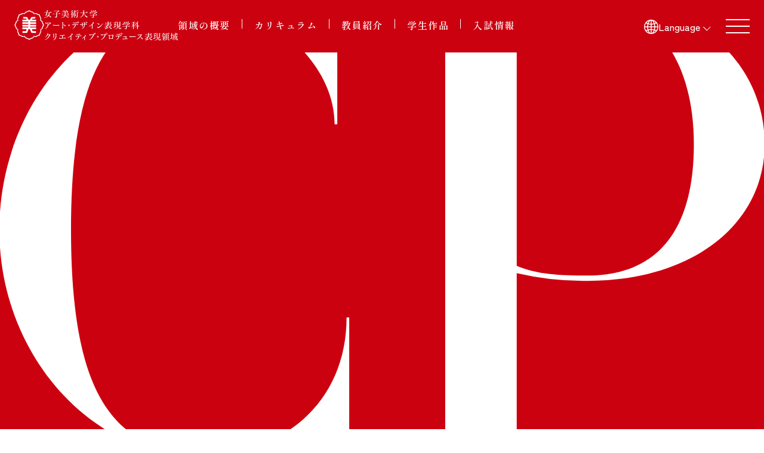

--- FILE ---
content_type: text/html; charset=UTF-8
request_url: https://joshibi-cp.net/works/394.html
body_size: 97293
content:
<html lang="ja" prefix="og: http://ogp.me/ns#">
<head>
	<meta charset="UTF-8">
	<meta http-equiv="content-language" content="ja">
	<meta name="viewport" content="width=device-width,initial-scale=1.0,minimum-scale=1.0,maximum-scale=1.0,user-scalable=0">
	<meta name="format-detection" content="telephone=no">
	<meta http-equiv="x-ua-compatible" content="IE=edge">
	<meta name="description" content="2024年春、女子美術大学アート・デザイン表現学科アートプロデュース表現領域は、クリエイティブ・プロデュース表現領域（CP）へ。">

	<meta property="og:title" content="原田直子 | 学生作品">
	<meta property="og:description" content="2024年春、女子美術大学アート・デザイン表現学科アートプロデュース表現領域は、クリエイティブ・プロデュース表現領域（CP）へ。">
	<meta property="og:url" content="https://joshibi-cp.net/works/394.html">
	<meta property="og:site_name" content="原田直子 | 学生作品">
	<meta property="og:type" content="website">
	<meta property="og:image" content="https://joshibi-cp.net/common/images/common/ogp.jpg">

	<link rel="icon" href="https://joshibi-cp.net/common/images/common/favicon.svg" sizes="any" type="image/svg+xml">
	<link rel="apple-touch-icon" href="https://joshibi-cp.net/common/images/common/apple-touch-icon.png">
	<link rel="icon" href="https://joshibi-cp.net/common/images/common/favicon-192x192.png" sizes="192x192" type="image/png">

	<link rel="stylesheet" href="https://cdn.jsdelivr.net/npm/swiper@7.3.2/swiper-bundle.min.css"/>
	<link rel="stylesheet" type="text/css" media="all" href="https://joshibi-cp.net/common/css/reset.css">
	<link rel="stylesheet" type="text/css" media="all" href="https://joshibi-cp.net/common/css/common.css?241018">
	<link rel="stylesheet" type="text/css" media="all" href="https://joshibi-cp.net/common/css/style.css?241018">
	<link rel="preconnect" href="https://fonts.googleapis.com">
	<link rel="preconnect" href="https://fonts.gstatic.com" crossorigin>
	<link href="https://fonts.googleapis.com/css2?family=EB+Garamond&family=Shippori+Mincho:wght@600&family=Zen+Kaku+Gothic+New:wght@400;500&display=swap" rel="stylesheet">
	<link rel="stylesheet" href="https://cdn.jsdelivr.net/npm/yakuhanjp@4.0.0/dist/css/yakuhanjp.min.css">

	<link rel="preload" href="https://joshibi-cp.net/common/images/common/navi_ph01@2x.jpg" as="image" importance="high" media="(min-width: 768px)">

	<title>学生作品 | クリエイティブ・プロデュース表現領域（CP） | 女子美術大学</title>
<meta name='robots' content='max-image-preview:large' />
<style id='wp-img-auto-sizes-contain-inline-css' type='text/css'>
img:is([sizes=auto i],[sizes^="auto," i]){contain-intrinsic-size:3000px 1500px}
/*# sourceURL=wp-img-auto-sizes-contain-inline-css */
</style>
<style id='classic-theme-styles-inline-css' type='text/css'>
/*! This file is auto-generated */
.wp-block-button__link{color:#fff;background-color:#32373c;border-radius:9999px;box-shadow:none;text-decoration:none;padding:calc(.667em + 2px) calc(1.333em + 2px);font-size:1.125em}.wp-block-file__button{background:#32373c;color:#fff;text-decoration:none}
/*# sourceURL=/wp-includes/css/classic-themes.min.css */
</style>
</head>
<body id="works" class="works">
	<div id="wrapper">				<header id="header" class="sub">
			<div id="header-in" class="header-in">
				<h1 class="logo"><a href="https://joshibi-cp.net/">
					<span class="logo__img"><svg xmlns="http://www.w3.org/2000/svg" width="40" height="40" viewBox="0 0 40 40"><defs><style>.logo_svg{fill:#cc0110;}</style></defs><g transform="translate(-31.695)"><path class="logo_svg" d="M38.449,20.125c-.494.423-1.5,3.983-2.038,4.7a3.261,3.261,0,0,1-1.511,1s-.076.026-.161.065c-.141-.031-.184.036-.184.127-.052.061-.058.127.035.195a1.3,1.3,0,0,0,.07.168,3.292,3.292,0,0,1,.359,1.777c-.127.89-1.933,4.118-1.885,4.765a.179.179,0,0,1-.047.133.2.2,0,0,1-.132.047c-.649-.047-3.876,1.757-4.765,1.884a3.276,3.276,0,0,1-1.779-.357s-.565-.349-.488.052a1.358,1.358,0,0,0-.092.21,3.271,3.271,0,0,1-1,1.509c-.718.539-4.278,1.546-4.7,2.038a.191.191,0,0,1-.127.059.185.185,0,0,1-.127-.059c-.427-.492-3.984-1.5-4.7-2.038a3.256,3.256,0,0,1-1-1.509,1.4,1.4,0,0,0-.081-.229.106.106,0,0,0-.058-.1c-.065-.083-.144-.117-.235.011a1.562,1.562,0,0,0-.2.08,3.281,3.281,0,0,1-1.779.359c-.889-.125-4.116-1.931-4.766-1.886a.174.174,0,0,1-.131-.045.192.192,0,0,1-.048-.134c.048-.647-1.756-3.874-1.884-4.764a3.278,3.278,0,0,1,.359-1.778,1.526,1.526,0,0,0,.107-.222.106.106,0,0,0,.028-.107c.017-.107-.017-.187-.174-.161a1.334,1.334,0,0,0-.2-.088,3.26,3.26,0,0,1-1.51-1c-.54-.72-1.547-4.279-2.038-4.7a.165.165,0,0,1,0-.255c.491-.425,1.5-3.983,2.038-4.7a3.264,3.264,0,0,1,1.51-1,1.279,1.279,0,0,0,.287-.108.1.1,0,0,0,.086-.07.105.105,0,0,0-.014-.162,1.31,1.31,0,0,0-.119-.26,3.289,3.289,0,0,1-.36-1.781C5.11,10.9,6.914,7.669,6.866,7.021a.186.186,0,0,1,.048-.132.188.188,0,0,1,.131-.048c.65.048,3.877-1.759,4.766-1.885a3.283,3.283,0,0,1,1.779.358,1.177,1.177,0,0,0,.183.075c.113.18.208.119.277.007a.117.117,0,0,0,.032-.06,1.667,1.667,0,0,0,.085-.238,3.263,3.263,0,0,1,1-1.511c.718-.54,4.275-1.543,4.7-2.037A.2.2,0,0,1,20,1.49a.206.206,0,0,1,.127.06c.424.494,3.984,1.5,4.7,2.037a3.278,3.278,0,0,1,1,1.511,1.625,1.625,0,0,0,.089.2c-.024.154.056.187.159.171a.1.1,0,0,0,.109-.027,1.359,1.359,0,0,0,.223-.109,3.274,3.274,0,0,1,1.78-.357c.889.126,4.115,1.932,4.764,1.883a.185.185,0,0,1,.131.05.183.183,0,0,1,.049.131c-.049.649,1.76,3.877,1.885,4.765a3.272,3.272,0,0,1-.359,1.778,1.426,1.426,0,0,0-.081.208c-.127.09-.093.172-.009.234a.1.1,0,0,0,.1.057,1.326,1.326,0,0,0,.232.08,3.264,3.264,0,0,1,1.511,1c.541.718,1.544,4.276,2.038,4.7a.169.169,0,0,1,0,.255M40,19.952a.132.132,0,0,0-.008-.037c-.012-.05-.031-.032-.062-.062-.657-.439-1.118-2.056-1.524-3-.654-1.509-1.185-3.411-2.969-3.267,1.332-1.214.412-2.839-.194-4.369-.382-.956-1.2-2.425-1.042-3.2,0-.042.024-.044,0-.088a.111.111,0,0,0-.023-.03.211.211,0,0,0-.03-.041.425.425,0,0,0-.04-.031.16.16,0,0,0-.031-.02c-.044-.026-.046,0-.089,0-.776.153-2.245-.665-3.2-1.043-1.528-.6-3.25-1.573-4.407-.21.084-1.8-1.72-2.3-3.228-2.951-.946-.409-2.563-.87-3-1.528-.031-.03-.016-.048-.062-.06A.168.168,0,0,0,20.048,0,.28.28,0,0,0,20,0a.312.312,0,0,0-.05,0,.13.13,0,0,0-.035.01c-.047.012-.032.031-.062.06-.44.658-2.057,1.119-3,1.528-1.5.648-3.391,1.18-3.268,2.94-1.214-1.325-2.838-.407-4.367.2-.956.379-2.425,1.2-3.2,1.043-.041,0-.045-.026-.088,0a.117.117,0,0,0-.032.022.123.123,0,0,0-.037.03.222.222,0,0,0-.032.04.108.108,0,0,0-.021.03c-.023.041,0,.045,0,.088.156.774-.661,2.244-1.041,3.2-.6,1.522-1.563,3.231-.233,4.389-1.753-.113-2.283,1.772-2.93,3.271-.41.944-.869,2.562-1.529,3-.03.03-.046.012-.06.062,0,.01,0,.023-.008.037a.318.318,0,0,0,0,.1c0,.012.006.026.008.036.015.046.031.032.06.062.659.439,1.119,2.058,1.529,3,.652,1.508,1.15,3.309,2.949,3.226-1.361,1.158-.394,2.878.213,4.408.378.955,1.2,2.425,1.041,3.2,0,.044-.023.045,0,.085a.206.206,0,0,0,.021.035c.01.012.019.023.032.038a.434.434,0,0,0,.037.032c.012.006.021.015.032.02.042.023.047,0,.088,0,.775-.157,2.244.662,3.2,1.039,1.527.609,3.154,1.528,4.367.2-.142,1.779,1.757,2.312,3.267,2.965.944.408,2.561.868,3,1.527.03.03.015.047.062.062.01,0,.022,0,.035.008L20,40c.018,0,.033,0,.05,0s.025,0,.037-.008c.047-.015.031-.032.062-.062.437-.659,2.054-1.119,3-1.527,1.515-.654,3.327-1.156,3.227-2.974,1.157,1.364,2.88.4,4.408-.209.956-.381,2.425-1.2,3.2-1.042.042,0,.044.022.088,0a.137.137,0,0,0,.031-.02.288.288,0,0,0,.04-.032.413.413,0,0,0,.032-.036c.007-.013.015-.024.02-.034.022-.042,0-.047,0-.086-.157-.777.663-2.247,1.039-3.2.61-1.537,1.539-3.174.176-4.387,1.831.108,2.331-1.709,2.989-3.226.407-.944.867-2.563,1.524-3,.031-.03.05-.016.062-.062A.143.143,0,0,0,40,20.051a.278.278,0,0,0,0-.1" transform="translate(31.695)"/><path class="logo_svg" d="M32.7,18.8a.249.249,0,0,1,.2-.12l3.757-.237a.137.137,0,0,0,.137-.136V16.463a.136.136,0,0,0-.137-.134l-5.135.235a.215.215,0,0,0-.186.128l-1.468,3.123a.216.216,0,0,1-.186.125H27.573a.214.214,0,0,1-.184-.125l-1.469-3.123a.216.216,0,0,0-.187-.128L20.6,16.329a.134.134,0,0,0-.136.134v1.846a.138.138,0,0,0,.136.137l3.757.237a.246.246,0,0,1,.2.117l.482,1.02a.075.075,0,0,1-.072.12h-5.31a.136.136,0,0,0-.136.136V22.2a.136.136,0,0,0,.136.136H27.3a.136.136,0,0,1,.136.136v.844a.136.136,0,0,1-.136.137H19.654a.137.137,0,0,0-.136.137v2.124a.136.136,0,0,0,.136.135H27.3a.137.137,0,0,1,.136.137v.845a.135.135,0,0,1-.136.135H19.654a.137.137,0,0,0-.136.137v2.122a.137.137,0,0,0,.136.137H27.3a.135.135,0,0,1,.136.135v.845a.137.137,0,0,1-.136.137H19.654a.136.136,0,0,0-.136.135V32.74a.137.137,0,0,0,.136.136h5.395a.093.093,0,0,1,.094.128l-.817,2.189a.2.2,0,0,1-.177.129l-4.355.2a.136.136,0,0,0-.137.136V37.8a.138.138,0,0,0,.137.137l5.655-.238c.26,0,.379-.174.464-.4L27.583,33a.219.219,0,0,1,.179-.128h1.73a.223.223,0,0,1,.179.128L31.34,37.3c.076.206.156.4.45.4l5.67.238A.137.137,0,0,0,37.6,37.8V35.662a.135.135,0,0,0-.136-.136l-4.287-.2A.2.2,0,0,1,33,35.193L32.181,33a.091.091,0,0,1,.093-.128h5.379a.136.136,0,0,0,.135-.136V30.615a.135.135,0,0,0-.135-.135H29.914a.138.138,0,0,1-.136-.137V29.5a.137.137,0,0,1,.136-.135h7.738a.136.136,0,0,0,.135-.137V27.1a.136.136,0,0,0-.135-.137H29.914a.137.137,0,0,1-.136-.135v-.845a.138.138,0,0,1,.136-.137h7.738a.135.135,0,0,0,.135-.135V23.59a.136.136,0,0,0-.135-.137H29.914a.137.137,0,0,1-.136-.137v-.844a.138.138,0,0,1,.136-.136h7.738a.135.135,0,0,0,.135-.136V20.076a.135.135,0,0,0-.135-.136H32.29a.075.075,0,0,1-.072-.12Z" transform="translate(23.067 -7.218)"/></g></svg></span>
					<span class="logo__text"><svg xmlns="http://www.w3.org/2000/svg" width="184" height="41.876" viewBox="0 0 184 41.876"><defs><style>.logo_text_svg{fill:#cc0110;}</style></defs><g transform="translate(13853 91.937)"><path class="logo_text_svg" d="M10.242,3.321c0,.113-.1.17-.227.17H7.7A10.247,10.247,0,0,1,6.612,7.223a8.464,8.464,0,0,1,2.472,1.52,1.229,1.229,0,0,1,.432.884.551.551,0,0,1-.51.6c-.238,0-.408-.2-.659-.522A7.948,7.948,0,0,0,6.238,7.813C5,9.514,3.029,10.206.181,10.455H.17A.185.185,0,0,1,0,10.262a.09.09,0,0,1,.068-.1C2.734,9.752,4.4,8.9,5.4,7.348A9.694,9.694,0,0,0,3.29,6.6c-.34,1.134-.476,1.179-.9,1.179-.035,0-.6,0-.6-.272a.256.256,0,0,1,.023-.079,3.52,3.52,0,0,0,.214-.42A27.011,27.011,0,0,0,3.2,3.491H2.892c-.578,0-2.268.034-2.654.091A1.075,1.075,0,0,1,0,3.039c.408.056,2.336.1,3.165.1H3.29A16.515,16.515,0,0,0,3.823.191V.044c.42.023,1.565.136,1.565.465,0,.136-.17.261-.51.272-.113.658-.318,1.487-.544,2.359H8.109a6.652,6.652,0,0,1,.805-1.009c.024-.011.034-.023.057-.023.16,0,1.271.919,1.271,1.213m-6,.17c-.272.987-.578,2.007-.85,2.825a13.35,13.35,0,0,1,2.279.544,9.529,9.529,0,0,0,.9-3.369Z" transform="translate(-13853 -91.936)"/><path class="logo_text_svg" d="M21.814,5a.206.206,0,0,1-.215.2h-4.31c0,.919.011,1.905.011,1.905,0,.568.046,1.361.057,1.679v.022c0,1-1.259,1.521-1.8,1.521a.2.2,0,0,1-.2-.148c-.147-.362-.567-.532-1.6-.759-.034,0-.045-.068-.045-.137,0-.091.023-.2.079-.192a13.2,13.2,0,0,0,1.542.125.872.872,0,0,0,.953-.862L16.29,5.2H15.02c-.544,0-2.778.045-3.175.091a1.253,1.253,0,0,1-.238-.556c.919.136,3.7.136,4.184.136h.5V4.713a12.758,12.758,0,0,0-.125-1.678,5.654,5.654,0,0,1,.85.079,17.32,17.32,0,0,0,1.576-1.792H16.109c-.59,0-2.483.067-2.994.113A2.294,2.294,0,0,1,12.866.9c1.009.069,2.608.091,3.255.091h2.45a2.072,2.072,0,0,1,.658-.5,3.681,3.681,0,0,1,1.1.713.438.438,0,0,1,.125.285c0,.022,0,.261-.386.261a1.5,1.5,0,0,1-.295-.035,26.957,26.957,0,0,1-2.337,1.475l.045.011c.182.045.283.146.283.249,0,.125-.125.237-.431.306-.023.2-.034.624-.045,1.111h2.348c.567-.85.828-1.089.873-1.089.136,0,1.3.975,1.3,1.213" transform="translate(-13852.642 -91.922)"/><path class="logo_text_svg" d="M33.483,9.424a.154.154,0,0,1-.079.147,2.19,2.19,0,0,0-1.021.68.26.26,0,0,1-.159.057,5.4,5.4,0,0,1-3.81-2.994c-.591,2.268-2.791,2.9-5.308,3.175h-.023a.16.16,0,0,1-.147-.159.062.062,0,0,1,.045-.068c1.928-.34,3.969-1.145,4.479-3.084H25.839c-.4,0-2.03.045-2.4.091a1.072,1.072,0,0,1-.261-.534c.386.058,2.359.113,2.914.113h1.44a3.279,3.279,0,0,0,.045-.51,5.307,5.307,0,0,0-.045-.726c.215,0,1.451.034,1.451.34,0,.114-.158.227-.408.272-.01.215-.033.431-.056.624H31.34c.125-.193.7-.919.85-.919S33.324,6.714,33.324,7a.177.177,0,0,1-.193.182H28.607c.964,1.314,2.506,1.949,4.819,2.143.045,0,.057.045.057.1m-.272-4.231a.172.172,0,0,1-.193.159H25.986c-.4,0-2.166.034-2.54.079a.964.964,0,0,1-.238-.51c.386.057,2.359.125,2.914.125h1.5V3.731h-.783c-.4,0-1.962.023-2.336.068a.836.836,0,0,1-.238-.465c.386.057,2.269.091,2.825.091h.533V2.234H26.247c-.4,0-2.007.034-2.381.079a.918.918,0,0,1-.227-.5c.386.056,2.3.113,2.858.113h.147a.475.475,0,0,1-.227-.261A2.82,2.82,0,0,0,25.578.318c-.023-.011-.023-.035-.023-.057A.133.133,0,0,1,25.68.136c.023,0,1.7.42,1.7,1.236a.663.663,0,0,1-.271.556h1.7A7.5,7.5,0,0,0,29.31,0c.306.045,1.508.362,1.508.646,0,.112-.125.192-.329.192a.766.766,0,0,1-.147-.01,6.157,6.157,0,0,1-1.134,1.1h1.531c.045-.058.646-.874.816-.874s1.1.783,1.1,1.044c0,.079-.079.136-.193.136H28.617V3.425h1.509c.113-.193.669-.839.794-.839.1,0,1.1.692,1.1,1.009,0,.091-.091.136-.2.136h-3.2V5.046h2.621c.1-.147.692-.9.873-.9.147,0,1.1.771,1.1,1.043" transform="translate(-13852.292 -91.937)"/><path class="logo_text_svg" d="M38.731,3.15c0,.1-.113.182-.352.182H38.3a13.26,13.26,0,0,1-.828,1.362c.476.09.612.124.612.282,0,.181-.159.249-.363.283-.045.545-.057,1.542-.057,2.018V7.97c0,.465,0,1.135.011,1.475v.623c0,.194-.057.386-.624.386-.283,0-.363-.078-.363-.282V10.1c.113-1.089.125-2.37.125-2.574l.023-1.985A4.607,4.607,0,0,1,35.6,6.7a.158.158,0,0,1-.137-.137.092.092,0,0,1,.023-.057,9.459,9.459,0,0,0,2.065-4.038c.42.114,1.179.455,1.179.68M38.606.724c0,.112-.125.192-.329.192a1.158,1.158,0,0,1-.17-.022,6.712,6.712,0,0,1-2.393,2.767.17.17,0,0,1-.159-.147.086.086,0,0,1,.023-.045A7.19,7.19,0,0,0,37.291.055c.488.125,1.315.441,1.315.669m1.406,3.97c0,.1-.125.2-.374.214-.125,1.916-1.066,4.173-1.338,4.173a.125.125,0,0,1-.125-.125V8.935A14.585,14.585,0,0,0,38.788,5V4.92a5.18,5.18,0,0,0-.045-.658c.011,0,1.27.125,1.27.432m2.53-1.861c0,.1-.1.136-.205.136H41.01c0,2.052.012,4.751.012,4.751,0,.409.01,1.35.023,1.759,0,.112.01.419.01.556,0,.193-.159.329-.6.329-.295,0-.363-.113-.363-.272v-.034s.023-.306.034-.567c.011-.33.034-1.236.034-1.657V2.969A7.6,7.6,0,0,0,39,3.037a.7.7,0,0,1-.17-.42c.306.034.85.079,1.327.091V1.528A9.5,9.5,0,0,0,40.08.134c.488,0,1.328.1,1.328.362,0,.1-.114.2-.363.261-.023.228-.035,1-.035,1.951h.228a4.776,4.776,0,0,1,.43-.67.13.13,0,0,1,.068-.022.106.106,0,0,1,.058.011c.328.215.748.657.748.805m.306-1.09a.433.433,0,0,1-.42.477.409.409,0,0,1-.374-.329A2.45,2.45,0,0,0,41.4.746.059.059,0,0,1,41.373.7.139.139,0,0,1,41.51.587c.033,0,1.338.374,1.338,1.157m-.023,5.7c0,.181-.023.862-.613.862-.271,0-.352-.282-.352-.646V7.313a8.306,8.306,0,0,0-.488-2.927V4.364c0-.057.091-.091.17-.091.023,0,.058,0,.068.023a6.847,6.847,0,0,1,1.214,3.152M46.137,3.57a.152.152,0,0,1-.17.159H44.923V7.585c0,.33.034.965.045,1.191v.136a1.458,1.458,0,0,1-1.361,1.521c-.079,0-.114-.057-.147-.125a.815.815,0,0,0-.568-.5c-.2-.067-.363-.079-.543-.125-.035,0-.045-.056-.045-.112,0-.079.033-.194.078-.182.488.058.817.079.965.079.431,0,.669-.215.669-.623V3.729h-.068a12.927,12.927,0,0,0-1.338.057.812.812,0,0,1-.193-.442,14.355,14.355,0,0,0,1.554.091h.488a4.909,4.909,0,0,1,.646-.828.148.148,0,0,1,.068-.023c.113,0,.964.692.964.987M45.9,1.064c0,.078-.057.136-.159.136H44.13a11.685,11.685,0,0,0-1.192.057.836.836,0,0,1-.193-.442c.375.045,1.01.091,1.35.091h.125a5.7,5.7,0,0,1,.6-.806A.176.176,0,0,1,44.9.077c.091,0,1,.669,1,.988" transform="translate(-13851.904 -91.936)"/><path class="logo_text_svg" d="M58.485,9.259a.193.193,0,0,1-.079.158,2.185,2.185,0,0,0-1.213.613.137.137,0,0,1-.091.033c-.045,0-3.142-1.542-3.811-6.193-.408,3.369-2.03,5.2-5.421,6.511-.011,0-.023.011-.034.011-.079,0-.181-.125-.181-.193,0-.012.011-.023.023-.034,3.358-1.77,4.3-3.925,4.56-6.567H51.169c-.545,0-2.541.045-2.938.091a1.3,1.3,0,0,1-.215-.567c.919.136,3.437.146,3.925.146h.318c.045-.532.057-1.008.057-1.281a9.923,9.923,0,0,0-.1-1.758h.079a12.36,12.36,0,0,1,1.315.1c.2.033.306.136.306.237,0,.125-.17.272-.5.319,0,.112.011.261.011.407,0,.489-.023,1.1-.045,1.463l-.034.51h2.722A4.65,4.65,0,0,1,56.987,2.2c.092,0,1.305.85,1.305,1.192a.206.206,0,0,1-.215.2h-4.65a7.642,7.642,0,0,0,4.991,5.556.1.1,0,0,1,.068.1" transform="translate(-13851.528 -91.93)"/><path class="logo_text_svg" d="M71.063,3.174c0,.16-.147.251-.4.251a1.215,1.215,0,0,1-.272-.035,6.472,6.472,0,0,1-1.338.987c-.045,0-.16-.056-.16-.113V4.241a9.567,9.567,0,0,0,.545-1.26H62.569c-.068,1.157-.726,1.792-1.247,1.792a.545.545,0,0,1-.545-.567.772.772,0,0,1,.363-.611,2.463,2.463,0,0,0,1.1-1.623c0-.034.068-.057.124-.057s.137.023.147.079a5.728,5.728,0,0,1,.068.646h4.639A7.4,7.4,0,0,0,68.08.022c.283.057,1.532.454,1.532.771,0,.125-.17.215-.443.215h-.112a8.845,8.845,0,0,1-1.464,1.633h1.759c.1-.113.5-.522.611-.522a.15.15,0,0,1,.069.011c.238.137,1.032.68,1.032,1.043m0,3.6a.162.162,0,0,1-.17.18h-4.48v.375c0,.488.011.9.011.9,0,.159.045.748.045.907,0,1.294-1.451,1.44-1.554,1.44a.2.2,0,0,1-.193-.1c-.181-.534-.748-.613-1.52-.738-.023,0-.045-.057-.045-.113,0-.079.034-.18.079-.17.272.035,1.089.113,1.588.113a.661.661,0,0,0,.646-.612l.011-2h-1.6s-2.132.024-2.733.08a.871.871,0,0,1-.205-.533c.466.045,2.166.1,3.233.1h1.3a8.011,8.011,0,0,0-.091-1.089,5.609,5.609,0,0,1,.816.091c.431-.352.862-.795,1.1-1.032H65.653c-.386,0-2.087.033-2.574.078a1.208,1.208,0,0,1-.182-.5c.534.045,2.36.091,2.768.091h1.667c.42-.421.488-.442.533-.442.193,0,1.055.612,1.055.929,0,.148-.136.249-.419.249a2.6,2.6,0,0,1-.273-.022c-.386.2-.953.488-1.588.748.113.034.17.1.17.159,0,.1-.136.192-.352.2a3.716,3.716,0,0,0-.034.533h2.462a8.006,8.006,0,0,1,.839-1.032.087.087,0,0,1,.057-.024.163.163,0,0,1,.068.024c.34.17,1.213.964,1.213,1.2M64.5,1.792a.632.632,0,0,1-.578.657.478.478,0,0,1-.454-.386,3.409,3.409,0,0,0-.9-1.554.1.1,0,0,1-.035-.068.137.137,0,0,1,.137-.125c.17,0,1.826.6,1.826,1.475m2.223-.1a.666.666,0,0,1-.59.692c-.2,0-.374-.136-.431-.442A3.638,3.638,0,0,0,64.973.271C64.961.249,64.95.237,64.95.215c0-.068.079-.113.147-.113.113,0,1.622.76,1.622,1.588" transform="translate(-13851.123 -91.937)"/><path class="logo_text_svg" d="M9.376,17.521c0,.249-.306.4-.51.431a2.129,2.129,0,0,0-.51.352,18.069,18.069,0,0,1-2.405,1.5c-.01.011-.01.034-.023.058-1.191,4.037-4.207,5.522-4.57,5.522-.068,0-.113-.034-.113-.068,0-.068.079-.17.249-.272a9.365,9.365,0,0,0,3.4-5.592.456.456,0,0,0-.352-.5c-.193-.057-.522-.045-.522-.193,0-.113.2-.318.51-.318h.023c.568,0,1.441.329,1.588.726a7.971,7.971,0,0,0,1.77-1.86.168.168,0,0,0-.181-.148,21.336,21.336,0,0,0-4.344.862,1.5,1.5,0,0,1-.522.1c-.726,0-1.678-.714-1.678-1.214,0-.056.057-.362.181-.362.057,0,.113.056.215.125a2.267,2.267,0,0,0,1.372.465,3.052,3.052,0,0,0,.329-.023c1.554-.215,3.22-.329,4.129-.421a.992.992,0,0,0,.4-.158.677.677,0,0,1,.261-.113c.329.01,1.3.76,1.3,1.1" transform="translate(-13852.963 -91.43)"/><path class="logo_text_svg" d="M20.6,20.234c0,.2-.352.42-.919.454-.068,0-.476.045-.76.045-2.054,0-5.149.069-5.433.114a2.289,2.289,0,0,1-.5.1c-.567,0-1.27-1-1.27-1.44,0-.125.057-.248.147-.248a.241.241,0,0,1,.147.1,3.011,3.011,0,0,0,.454.386c.17.147.4.193,1.486.193,1.644,0,4.367-.113,5.138-.124.839,0,1.508.091,1.508.419" transform="translate(-13852.638 -91.342)"/><path class="logo_text_svg" d="M28.237,21.738a.71.71,0,0,1-.5-.227,7.124,7.124,0,0,0-2.53-1.837v.714c0,1.328.045,2.768.08,3.776V24.3c0,.92-.466.931-.523.931-.578,0-.634-1.226-.634-1.362a1.292,1.292,0,0,1,.09-.487,28.184,28.184,0,0,0,.182-3.925c0-.771-.024-1.521-.057-2.122-.035-.736-.511-.827-.568-.838-.193-.034-.271-.079-.271-.137s.2-.248.556-.248c.261,0,1.428.295,1.428.726a1.168,1.168,0,0,1-.09.363,9.147,9.147,0,0,0-.194,2.189c3.029.465,3.505,1.1,3.505,1.792,0,.556-.431.556-.476.556" transform="translate(-13852.273 -91.44)"/><path class="logo_text_svg" d="M33.094,21.3a.959.959,0,0,1-.93-.974.939.939,0,0,1,.93-.954.958.958,0,0,1,.953.954.978.978,0,0,1-.953.974" transform="translate(-13852.007 -91.339)"/><path class="logo_text_svg" d="M45.494,19.247a.375.375,0,0,1-.42.386,2.782,2.782,0,0,1-.306-.023c-1.417-.091-1.565-.091-1.645-.091a9.447,9.447,0,0,0-.964.045.387.387,0,0,1,.205.318.446.446,0,0,1-.046.2,3.223,3.223,0,0,0-.181.465,6.66,6.66,0,0,1-4.468,4.639c-.068,0-.1-.023-.1-.057,0-.057.079-.147.249-.238a6.7,6.7,0,0,0,3.379-5.08v-.137a16.581,16.581,0,0,0-1.769.408,2.233,2.233,0,0,1-.692.125c-.454,0-1.576-.441-1.576-.964a.3.3,0,0,1,.181-.306c.034,0,.079.023.159.091a2.8,2.8,0,0,0,1.451.34,1.777,1.777,0,0,0,.363-.023c1.7-.306,2.927-.454,4.14-.567a.543.543,0,0,0,.227-.079.814.814,0,0,1,.386-.125c.283,0,1.429.136,1.429.669m-1.61-2.268c0,.17-.1.34-.408.4-.069.011-2.813.488-3.55.488a1.44,1.44,0,0,1-1.44-1c0-.17.091-.329.17-.329.034,0,.068.067.17.159a1.528,1.528,0,0,0,1.1.386,8.588,8.588,0,0,0,2.166-.272.965.965,0,0,0,.273-.147.666.666,0,0,1,.5-.136c.941,0,1.021.261,1.021.454m1.848.18c0,.251-.147.477-.329.477-.113,0-.238-.068-.352-.261a3.132,3.132,0,0,0-1.225-1.134c-.113-.057-.17-.114-.17-.17s.067-.1.2-.1c.295,0,1.871.408,1.871,1.19m1-.759c0,.249-.147.465-.329.465-.113,0-.227-.068-.352-.249a3.336,3.336,0,0,0-1.27-1.1c-.125-.057-.17-.114-.17-.16,0-.067.091-.112.215-.112,0,0,1.44.2,1.814.828a.68.68,0,0,1,.091.329" transform="translate(-13851.853 -91.466)"/><path class="logo_text_svg" d="M57.416,19.078c0,.237-.249.386-.533.386a1.058,1.058,0,0,1-.272-.024,7.918,7.918,0,0,0-1.7-.159c-.182,0-.363,0-.545.012v.5c0,.1.011.215.011.319a4.679,4.679,0,0,1-.057.714,5.636,5.636,0,0,1-4.128,4.468c-.091,0-.136-.034-.136-.067,0-.069.091-.159.306-.261a5.951,5.951,0,0,0,3.062-3.993,11.154,11.154,0,0,0,.1-1.657,15.437,15.437,0,0,0-1.871.205c.023.476.068.952.079,1.27,0,.091.011.227.011.374,0,1.043-.272,1.089-.488,1.089a.362.362,0,0,1-.159-.034,1.159,1.159,0,0,1-.374-.907.743.743,0,0,1,.057-.283c.091-.193.147-.306.147-1.112v-.261a10.979,10.979,0,0,0-1.055.306,1.783,1.783,0,0,1-.59.148c-.387,0-1.623-.5-1.623-1.111,0-.1.092-.239.17-.239.035,0,.079.045.17.1a2.543,2.543,0,0,0,1.373.386c.068,0,.136,0,1.531-.194-.068-1.622-.215-1.768-.76-1.837-.113-.022-.159-.068-.159-.136,0-.113.181-.261.556-.261.408,0,1.225.238,1.225.669a.888.888,0,0,1-.057.283,6.581,6.581,0,0,0-.068,1.192c.635-.091,1.281-.17,1.882-.239-.023-.849,0-1.224-.045-1.724-.034-.362-.34-.42-.624-.476-.2-.034-.283-.1-.283-.17,0-.01.045-.283.658-.283.285,0,1.35.261,1.35.783a.662.662,0,0,1-.069.294c-.125.283-.147.454-.147,1.5.285-.034.545-.058.772-.068.271-.024.464-.227.748-.227.068,0,1.531.237,1.531.726m-.533-1.622c0,.261-.159.487-.352.487-.1,0-.227-.067-.34-.261a3.215,3.215,0,0,0-1.2-1.167c-.114-.058-.17-.126-.17-.17s.068-.091.18-.091c.386,0,1.883.464,1.883,1.2m1.1-.659c0,.238-.147.454-.329.454-.113,0-.227-.079-.352-.261a3.275,3.275,0,0,0-1.259-1.111c-.113-.068-.159-.125-.159-.17s.091-.1.215-.1c.091,0,1.882.295,1.882,1.191" transform="translate(-13851.528 -91.455)"/><path class="logo_text_svg" d="M66.675,17c0,.148-.113.283-.386.454a1.29,1.29,0,0,0-.181.17,12.684,12.684,0,0,1-1.678,1.724c.023.024.476.364.476.681a1.517,1.517,0,0,1-.113.43,9.087,9.087,0,0,0-.1,1.725c0,.794.034,1.668.068,2.155v.069c0,.566-.272.838-.5.838-.363,0-.591-.793-.613-1.439a1.4,1.4,0,0,1,.068-.33c.024-.1.069-.215.08-.261a17.875,17.875,0,0,0,.113-2.041,7.288,7.288,0,0,0-.057-1.01l-.068-.18a13.043,13.043,0,0,1-4.446,2.483c-.068,0-.1-.023-.1-.045,0-.068.125-.181.374-.329,3.3-1.905,5.762-4.819,5.762-5.342,0-.248-.261-.386-.431-.408-.113-.01-.249-.079-.249-.159,0-.136.386-.193.51-.193.692,0,1.474.681,1.474,1.009" transform="translate(-13851.17 -91.443)"/><path class="logo_text_svg" d="M73.221,19.79a.731.731,0,0,1-.544-.353A6.2,6.2,0,0,0,70.7,17.8c-.136-.067-.2-.125-.2-.18s.1-.114.283-.114c.431,0,2.381.465,2.733,1.124a1.341,1.341,0,0,1,.159.6c0,.373-.215.556-.454.556m0,3.958c-.306.182-.4.454-.726.454-.51,0-1.792-.805-1.792-1.337,0-.251.068-.386.193-.386.068,0,.136.056.238.158a1.328,1.328,0,0,0,.873.363c.919,0,4.56-2.585,6.419-5.126.159-.227.295-.33.374-.33.045,0,.068.035.068.1,0,.578-2.268,3.98-5.648,6.1" transform="translate(-13850.822 -91.396)"/><path class="logo_text_svg" d="M89.777,25.347a.165.165,0,0,1-.1.045.086.086,0,0,1-.045-.011c-2.235-1.133-3.186-2.733-3.9-5.058a8.2,8.2,0,0,1-1.349,1.314v2.28a20.768,20.768,0,0,0,2.268-.556h.012c.045,0,.1.091.1.159a.076.076,0,0,1-.045.079,24.538,24.538,0,0,1-4.57,1.667,1.13,1.13,0,0,1,.023.182c0,.067-.011.282-.181.282-.238,0-.59-.646-.726-1.406a15.34,15.34,0,0,0,2.177-.248V22.286a14.886,14.886,0,0,1-3.22,1.417c-.068,0-.136-.1-.136-.17a.075.075,0,0,1,.045-.079A10.737,10.737,0,0,0,84.5,20.221h-.839c-.4,0-2.6.058-2.972.1a1.039,1.039,0,0,1-.26-.523c.386.058,2.926.125,3.481.125h1.123V18.578h-.646c-.4,0-2.143.033-2.517.079a.963.963,0,0,1-.272-.489c.386.057,2.449.113,3.005.113h.431V17.057H83.981c-.4,0-2.3.057-2.676.1a1.091,1.091,0,0,1-.272-.533c.454.091,2.6.136,3.152.136h.85v-.408a8,8,0,0,0-.079-1.066c.227,0,1.52.033,1.52.4,0,.113-.135.238-.442.295,0,.193-.011.465-.011.782h2.11a5.54,5.54,0,0,1,.782-.919c.023-.011.034-.023.057-.023.1,0,1.213.85,1.213,1.1,0,.079-.079.136-.193.136h-3.97c-.011.386-.011.816-.011,1.225h1.566a3.734,3.734,0,0,1,.8-.85c.16,0,1.124.771,1.124,1,0,.091-.091.148-.2.148h-3.29v1.348h2.711a6.777,6.777,0,0,1,.805-.953c.023-.01.034-.023.057-.023a2.784,2.784,0,0,1,1.2,1.111c0,.1-.091.159-.2.159H85.954a7.124,7.124,0,0,0,1.315,2.258,5.1,5.1,0,0,0,1.657-1.848c.431.146,1.213.658,1.213.941,0,.1-.079.181-.283.181a1.184,1.184,0,0,1-.318-.045,13.577,13.577,0,0,1-2.064.987,7.077,7.077,0,0,0,3.357,1.78c.057.011.068.057.068.113s-.023.113-.068.125a2.035,2.035,0,0,0-1.055.635" transform="translate(-13850.526 -91.465)"/><path class="logo_text_svg" d="M93.373,23.383a.8.8,0,0,1,.011.159c0,.181-.057.329-.159.329-.261,0-.669-1-.76-1.361a8.35,8.35,0,0,0,1.724-.261V19.368a10.411,10.411,0,0,0-1.2.058l-.011-.012a.88.88,0,0,1-.17-.441c.34.044.873.09,1.383.1V16.612h-.034a12.274,12.274,0,0,0-1.3.057l-.011-.011a.856.856,0,0,1-.181-.431,13.9,13.9,0,0,0,1.667.091h.693a6.467,6.467,0,0,1,.634-.828.216.216,0,0,1,.092-.034,2.508,2.508,0,0,1,1,1.032c0,.091-.078.125-.193.125h-1.44v2.461h.068a5.146,5.146,0,0,1,.476-.759.062.062,0,0,1,.057-.034,2.11,2.11,0,0,1,.816.952c0,.091-.067.136-.18.136H95.108v2.643a14.972,14.972,0,0,0,1.555-.545h.011c.057,0,.112.092.112.17a.08.08,0,0,1-.033.069,17.682,17.682,0,0,1-3.38,1.678m7.871,2.031c-.85,0-1.508-.08-1.508-1.135l.023-2.835h-.51c-.238,2.835-1.792,3.709-5.081,4.286h-.023a.128.128,0,0,1-.125-.136.073.073,0,0,1,.057-.079c2.449-.59,4.095-1.6,4.242-4.071H98.16v.147c0,.147-.147.318-.6.318-.216,0-.352-.079-.352-.215v-.012c.023-.328.057-1.157.057-1.973,0,0,.011-2.8.011-3.028a11.391,11.391,0,0,0-.091-1.3,5,5,0,0,1,1.055.476h2.574a5.4,5.4,0,0,1,.442-.442c.023-.011.034-.023.057-.023.057,0,.9.431.9.76,0,.125-.113.227-.363.306-.023.295-.023.795-.023,1.305,0,.747.011,1.5.011,1.5,0,.318.023,1.269.034,1.69,0,.18.011.454.023.566v.035c0,.34-.465.352-.59.352-.249,0-.374-.113-.374-.249v-.2h-.283l-.034,2.517c0,.51.181.6.7.6.862,0,1-.2,1.281-2.1,0-.045.057-.068.114-.068s.135.034.135.079c-.034.612-.068,1.26-.068,1.521a.362.362,0,0,0,.193.305.435.435,0,0,1,.238.375c0,.634-.873.737-1.962.737m-.318-9.267H98.148v1.383h2.778ZM98.148,19.3h2.778V17.825H98.148Zm2.778.295H98.148v.227c0,.283.011.975.011,1.327h2.767Z" transform="translate(-13850.144 -91.462)"/><path class="logo_text_svg" d="M114.918,18.374c0,.16-.147.251-.4.251a1.27,1.27,0,0,1-.272-.035,6.457,6.457,0,0,1-1.339.987c-.045,0-.16-.056-.16-.113v-.022a9.568,9.568,0,0,0,.545-1.26h-6.873c-.068,1.158-.726,1.792-1.247,1.792a.544.544,0,0,1-.544-.567.774.774,0,0,1,.362-.611,2.46,2.46,0,0,0,1.1-1.623c0-.034.069-.057.125-.057s.136.023.146.079a5.728,5.728,0,0,1,.069.646h4.639a7.386,7.386,0,0,0,.861-2.619c.285.057,1.532.454,1.532.771,0,.125-.17.215-.443.215h-.112a8.845,8.845,0,0,1-1.464,1.633h1.76c.1-.113.5-.522.61-.522a.148.148,0,0,1,.069.011c.238.137,1.032.68,1.032,1.043m0,3.6a.162.162,0,0,1-.17.18h-4.479v.375c0,.488.01.9.01.9,0,.159.046.748.046.907,0,1.294-1.453,1.44-1.555,1.44a.194.194,0,0,1-.192-.1c-.181-.534-.749-.613-1.521-.738-.022,0-.045-.057-.045-.113,0-.079.035-.18.08-.17.272.035,1.089.113,1.588.113a.661.661,0,0,0,.646-.612l.011-2h-1.6s-2.132.024-2.733.08a.87.87,0,0,1-.2-.533c.465.045,2.165.1,3.233.1h1.3a7.823,7.823,0,0,0-.092-1.089,5.609,5.609,0,0,1,.816.091c.431-.352.863-.795,1.1-1.032h-1.655c-.386,0-2.087.033-2.574.078a1.208,1.208,0,0,1-.183-.5c.534.045,2.361.091,2.768.091h1.668c.419-.421.488-.442.532-.442.193,0,1.056.612,1.056.929,0,.148-.137.249-.42.249a2.623,2.623,0,0,1-.273-.022c-.386.2-.952.488-1.588.748.113.034.17.1.17.159,0,.1-.135.192-.35.2a3.562,3.562,0,0,0-.035.533h2.462a8.028,8.028,0,0,1,.84-1.032.085.085,0,0,1,.057-.024.174.174,0,0,1,.068.024c.339.17,1.212.964,1.212,1.2m-6.566-4.978a.633.633,0,0,1-.579.657.477.477,0,0,1-.453-.386,3.419,3.419,0,0,0-.9-1.555.1.1,0,0,1-.034-.067.137.137,0,0,1,.136-.125c.17,0,1.827.6,1.827,1.475m2.222-.1a.666.666,0,0,1-.589.692c-.2,0-.374-.136-.431-.442a3.63,3.63,0,0,0-.727-1.667c-.011-.023-.023-.034-.023-.057,0-.068.079-.113.148-.113.113,0,1.621.76,1.621,1.588" transform="translate(-13849.769 -91.467)"/><path class="logo_text_svg" d="M121.471,18.714a.134.134,0,0,1-.146.136h-1.668v1.134c1.191.476,1.576.93,1.576,1.349a.528.528,0,0,1-.465.568c-.181,0-.306-.148-.374-.375a3.515,3.515,0,0,0-.737-1.294l-.011,2c0,.714.023,2.007.023,2.359,0,.387.011.772.011.772,0,.272-.442.283-.578.283-.431,0-.431-.1-.431-.227v-.024c0-.033.1-1.382.113-3.164.011-.658.045-1.361.068-1.939a7.513,7.513,0,0,1-2.291,3.29c-.057,0-.159-.069-.159-.136,0-.024,0-.034.011-.045a13,13,0,0,0,2.313-4.548h-.2c-.386,0-1.281.01-1.644.056a.739.739,0,0,1-.181-.431,19.5,19.5,0,0,0,1.973.1h.136v-1.77c-.828.16-1.814.285-1.86.285-.068,0-.113-.114-.113-.194,0-.022,0-.045.023-.057,2.665-.726,3.277-1.382,3.379-1.553.239.146.84.691.84,1.021a.156.156,0,0,1-.171.17.62.62,0,0,1-.34-.159c-.261.1-.567.2-.9.295l-.011,1.962h.261a6.865,6.865,0,0,1,.578-.771.148.148,0,0,1,.068-.023c.08,0,.907.645.907.93m5.762,2.812a.177.177,0,0,1-.147.17l-1.724.421v.838c0,.409.023,1.35.034,1.758,0,.114.011.42.011.556,0,.194-.193.33-.635.33-.295,0-.408-.126-.408-.285v-.022s.023-.306.034-.567c.011-.329.034-1.236.034-1.657v-.726l-1.191.285c-.42.1-1.793.453-2.3.623a1.378,1.378,0,0,1-.271-.42c.623-.079,1.939-.363,2.438-.488l1.327-.329V16.728a9.314,9.314,0,0,0-.091-1.36s1.417.022,1.417.373c0,.1-.113.215-.374.273-.023.316-.034,1.484-.034,2.778,0,1.054.011,2.177.011,2.994l.352-.091c.034-.125.283-1.009.42-1.009.181,0,1.1.669,1.1.839m-3.663-1.134c0,.318-.193.635-.5.635a.538.538,0,0,1-.465-.374,4.2,4.2,0,0,0-1.281-1.474.057.057,0,0,1-.024-.045.156.156,0,0,1,.137-.136s2.132.419,2.132,1.395m.34-2.415a.556.556,0,0,1-.5.6.538.538,0,0,1-.454-.374,3.979,3.979,0,0,0-1.214-1.417.066.066,0,0,1-.023-.045.156.156,0,0,1,.136-.137s1.543.353,1.951,1.009a.741.741,0,0,1,.1.364" transform="translate(-13849.404 -91.465)"/><path class="logo_text_svg" d="M8.571,33.043a.6.6,0,0,1-.295.408,1.006,1.006,0,0,0-.283.341,12.143,12.143,0,0,1-6.726,6.316.787.787,0,0,1-.306.068c-.079,0-.125-.023-.125-.057,0-.068.1-.17.306-.261,4.23-2.02,5.943-6.771,5.943-6.782A.072.072,0,0,0,7,33H6.982c-.521.057-1.032.272-1.554.34-.023,0-.057.011-.079.011a.756.756,0,0,1-.363-.113,9.665,9.665,0,0,1-3.663,3.437c-.068,0-.1-.035-.1-.091a.425.425,0,0,1,.181-.261C2.866,35.1,4.51,32.442,4.51,31.853c0-.261-.295-.4-.488-.431-.113-.024-.159-.057-.159-.091a.5.5,0,0,1,.454-.2c.556,0,1.419.5,1.419.862a.364.364,0,0,1-.023.1c-.068.147-.273.4-.375.567l-.045.079a5.514,5.514,0,0,0,1.679-.295c.056-.034.2-.17.271-.181h.035c.318,0,1.293.454,1.293.782" transform="translate(-13852.975 -90.976)"/><path class="logo_text_svg" d="M13.206,34.188c0,.488.023.953.045,1.271.011.124.011.294.011.464,0,.4-.023,1.09-.488,1.09-.442,0-.612-.795-.612-1.192a.645.645,0,0,1,.057-.316.968.968,0,0,0,.057-.114,5.655,5.655,0,0,0,.147-1.451c0-1.554-.159-1.905-.7-1.973-.112-.023-.147-.068-.147-.125,0-.1.137-.283.5-.283.113,0,1.315.17,1.315.7a1.159,1.159,0,0,1-.068.306,5.945,5.945,0,0,0-.113,1.622m3.13-.283c0,.181.011.386.023.612.011.113.011.262.011.42a6.563,6.563,0,0,1-.045.874,6.089,6.089,0,0,1-4.367,4.8c-.078,0-.112-.023-.112-.057,0-.068.09-.17.305-.272a6.575,6.575,0,0,0,3.188-4.333,7.865,7.865,0,0,0,.1-1.292c0-.33-.011-.738-.023-.954v-.306c0-.329.011-.567.011-.805,0-.76-.17-.907-.658-1.009-.2-.045-.283-.1-.283-.17,0-.125.272-.261.567-.261a2.76,2.76,0,0,1,1.281.431.43.43,0,0,1,.238.4.71.71,0,0,1-.068.306,3.769,3.769,0,0,0-.17,1.622" transform="translate(-13852.643 -90.975)"/><path class="logo_text_svg" d="M29.19,37.77c0,.227-.215.352-.476.352a1.262,1.262,0,0,1-.193-.023,9.927,9.927,0,0,0-2.336-.249,15.955,15.955,0,0,0-4,.51,3.072,3.072,0,0,1-.726.181c-.454,0-1.656-.68-1.656-1.134a.393.393,0,0,1,.147-.329c.034-.034.057-.057.079-.057.045,0,.079.045.17.125a2.612,2.612,0,0,0,1.576.465c.068,0,.272,0,2.235-.238.01-.34.01-.726.01-1.111,0-1.509-.033-1.691-.158-1.871a.152.152,0,0,0-.035-.057l-.794.112a6.165,6.165,0,0,1-.736.1c-.534,0-1.305-.568-1.305-1.055a.407.407,0,0,1,.034-.17c.034-.057.045-.091.068-.091s.068.034.147.1a1.892,1.892,0,0,0,1.293.409,20.3,20.3,0,0,0,3.153-.42.6.6,0,0,0,.238-.126.715.715,0,0,1,.476-.159c1.27,0,1.281.386,1.281.489,0,.158-.113.328-.431.4-.181.034-.567.044-.805.068-.386.033-1.145.136-1.895.237.557.375.568.591.568.646,0,.194-.147.375-.16.534-.01.181-.056,1.145-.09,1.848a18.759,18.759,0,0,1,2.03-.125,1.583,1.583,0,0,0,.556-.17.814.814,0,0,1,.238-.057c.136,0,1.5.238,1.5.862" transform="translate(-13852.389 -90.917)"/><path class="logo_text_svg" d="M38.328,32.2c0,.148-.113.283-.386.454a1.29,1.29,0,0,0-.181.17,12.684,12.684,0,0,1-1.678,1.724c.023.024.476.364.476.681a1.517,1.517,0,0,1-.113.43,9.089,9.089,0,0,0-.1,1.725c0,.794.034,1.668.068,2.155v.069c0,.566-.272.838-.5.838-.363,0-.591-.793-.613-1.439a1.4,1.4,0,0,1,.068-.33c.024-.1.069-.215.08-.261a17.873,17.873,0,0,0,.113-2.041,7.29,7.29,0,0,0-.057-1.01l-.068-.18a13.044,13.044,0,0,1-4.446,2.483c-.068,0-.1-.023-.1-.045,0-.068.125-.181.374-.329,3.3-1.905,5.762-4.819,5.762-5.342,0-.248-.261-.386-.431-.408-.113-.01-.249-.079-.249-.159,0-.136.386-.193.51-.193.692,0,1.474.681,1.474,1.009" transform="translate(-13852.046 -90.974)"/><path class="logo_text_svg" d="M50.05,34.443a.374.374,0,0,1-.42.386,2.777,2.777,0,0,1-.306-.022c-1.417-.091-1.554-.091-1.633-.091a9.432,9.432,0,0,0-.964.045.321.321,0,0,1,.159.272.78.78,0,0,1-.046.215,3.138,3.138,0,0,0-.18.465,6.66,6.66,0,0,1-4.469,4.639c-.068,0-.1-.024-.1-.058,0-.057.079-.146.249-.237a6.7,6.7,0,0,0,3.38-5.081v-.091a14.916,14.916,0,0,0-1.815.408,2.233,2.233,0,0,1-.692.125c-.454,0-1.576-.442-1.576-.965a.3.3,0,0,1,.181-.306c.034,0,.079.024.159.091a2.8,2.8,0,0,0,1.451.34,1.86,1.86,0,0,0,.363-.022c1.7-.306,3.006-.465,4.219-.579a.544.544,0,0,0,.227-.079.819.819,0,0,1,.386-.124c.283,0,1.429.136,1.429.668m-1.644-2.3c0,.17-.1.34-.408.4-.068.01-2.813.487-3.55.487a1.439,1.439,0,0,1-1.44-1c0-.17.091-.33.17-.33.034,0,.068.068.17.16a1.533,1.533,0,0,0,1.1.386,8.585,8.585,0,0,0,2.167-.273.911.911,0,0,0,.272-.147.668.668,0,0,1,.5-.135c.941,0,1.021.26,1.021.453" transform="translate(-13851.714 -90.959)"/><path class="logo_text_svg" d="M55.99,34.1c0,.125-.091.249-.329.4a1.17,1.17,0,0,0-.125.124,9.613,9.613,0,0,1-1.247,1.294c.147.136.34.306.34.51v.022a1.144,1.144,0,0,1-.091.34,7.014,7.014,0,0,0-.079,1.372c0,.591.023,1.226.045,1.589v.068c0,.306-.159.692-.431.692-.3,0-.522-.624-.533-1.157a2.814,2.814,0,0,1,.09-.4l.012-.045a10.36,10.36,0,0,0,.091-1.6,6.308,6.308,0,0,0-.034-.759l-.023-.058a9.122,9.122,0,0,1-3.38,1.849c-.091,0-.147-.023-.147-.079s.1-.17.318-.295c2.517-1.463,4.4-3.652,4.4-4.049a.3.3,0,0,0-.283-.271c-.057-.012-.227-.045-.227-.182,0-.113.238-.193.442-.193a1.417,1.417,0,0,1,1.191.828" transform="translate(-13851.451 -90.91)"/><path class="logo_text_svg" d="M67.051,32.853c0,.147-.136.261-.295.4a1.046,1.046,0,0,0-.238.375c-1.973,4.934-5.852,6.5-6.306,6.5-.079,0-.113-.034-.113-.079s.091-.17.272-.261c3.573-1.905,5.194-6.884,5.194-6.94,0-.034-.023-.058-.078-.058a21.68,21.68,0,0,0-3.358.874,1.965,1.965,0,0,1-.635.17c-.6,0-1.6-.68-1.6-1.124a.364.364,0,0,1,.079-.261c.045-.067.079-.091.125-.091.068,0,.136.058.238.136a1.9,1.9,0,0,0,1.055.329,1.354,1.354,0,0,0,.2-.01c1.542-.227,2.619-.364,3.528-.476a3.187,3.187,0,0,0,.5-.273.291.291,0,0,1,.159-.045c.193,0,1.27.431,1.27.839m1.134-.59c0,.261-.159.489-.352.489-.1,0-.227-.069-.352-.249A3.275,3.275,0,0,0,66.2,31.379c-.126-.045-.181-.113-.181-.159s.091-.113.238-.113c.227,0,1.928.318,1.928,1.157m.9-.85c0,.238-.125.443-.318.443a.478.478,0,0,1-.352-.239,3.374,3.374,0,0,0-1.338-1.066c-.125-.057-.181-.125-.181-.17,0-.068.1-.113.227-.113.227,0,1.962.283,1.962,1.145" transform="translate(-13851.15 -91.002)"/><path class="logo_text_svg" d="M71.627,36.5a.959.959,0,0,1-.93-.974.939.939,0,0,1,.93-.954.958.958,0,0,1,.953.954.978.978,0,0,1-.953.974" transform="translate(-13850.816 -90.87)"/><path class="logo_text_svg" d="M83.264,33.017a1.236,1.236,0,0,1-.692-.2v.034c0,.147-.125.261-.283.4a1.051,1.051,0,0,0-.238.374c-1.973,4.935-5.852,6.5-6.306,6.5-.079,0-.113-.034-.113-.079s.091-.17.272-.261c3.573-1.905,5.195-6.884,5.195-6.94,0-.035-.024-.058-.079-.058a21.709,21.709,0,0,0-3.358.874,1.965,1.965,0,0,1-.635.17c-.6,0-1.6-.68-1.6-1.124a.364.364,0,0,1,.079-.261c.045-.067.079-.091.125-.091.068,0,.136.058.238.136a1.9,1.9,0,0,0,1.055.329,1.233,1.233,0,0,0,.2-.011c1.542-.226,2.619-.363,3.528-.475a3.189,3.189,0,0,0,.5-.273.291.291,0,0,1,.159-.045h.023a2.985,2.985,0,0,1,.816.353,1.238,1.238,0,0,1-.159-.613,1.264,1.264,0,1,1,1.27,1.27m-.023-2.041a.789.789,0,0,0-.794.795.794.794,0,0,0,1.588,0,.789.789,0,0,0-.794-.795" transform="translate(-13850.67 -90.996)"/><path class="logo_text_svg" d="M92.826,33.624a.63.63,0,0,1-.17.363c-.112.136-.238.363-.873,3.6a.572.572,0,0,1,.4.464c0,.159-.147.295-.544.295H91.59c-.306-.011-.59-.011-.85-.011-.9,0-1.542.057-2.449.136-.136.012-.261.024-.386.024a1.287,1.287,0,0,1-.227-.024c-.057.364-.249.465-.431.465a.276.276,0,0,1-.239-.1,2.287,2.287,0,0,1-.35-1.021.356.356,0,0,1,.011-.114,1.284,1.284,0,0,0,.045-.407,21.1,21.1,0,0,0-.238-3.085.9.9,0,0,0-.7-.873c-.125-.045-.182-.1-.182-.159s.16-.205.386-.205a2.318,2.318,0,0,1,1.294.489c.011.011.023.022.023.034a1.792,1.792,0,0,0,.329.033c.215,0,1.735-.17,3.357-.373a1.74,1.74,0,0,0,.374-.17.5.5,0,0,1,.261-.1c.17,0,1.213.386,1.213.749m-1.463.215c0-.1-.045-.125-.125-.125a24.978,24.978,0,0,0-2.858.34c-.272.045-.488.1-.6.113h-.068a1.042,1.042,0,0,1-.318-.057v.023c.045.964.215,2.96.272,3.754a.941.941,0,0,0,.159.01c.578-.044,2.143-.193,3.152-.305.215-1.668.386-3.55.386-3.754" transform="translate(-13850.356 -90.922)"/><path class="logo_text_svg" d="M103.607,34.448a.375.375,0,0,1-.42.386,2.779,2.779,0,0,1-.306-.023c-1.417-.091-1.565-.091-1.645-.091a9.444,9.444,0,0,0-.964.045.387.387,0,0,1,.205.318.446.446,0,0,1-.046.2,3.223,3.223,0,0,0-.181.465,6.66,6.66,0,0,1-4.468,4.639c-.068,0-.1-.023-.1-.057,0-.057.079-.147.249-.238a6.7,6.7,0,0,0,3.379-5.08v-.137a16.588,16.588,0,0,0-1.769.408,2.233,2.233,0,0,1-.692.125c-.454,0-1.576-.441-1.576-.964a.3.3,0,0,1,.181-.306c.034,0,.079.023.159.091a2.8,2.8,0,0,0,1.451.34,1.776,1.776,0,0,0,.363-.023c1.7-.306,2.927-.454,4.14-.567a.548.548,0,0,0,.227-.079.814.814,0,0,1,.386-.125c.283,0,1.429.136,1.429.669M102,32.18c0,.17-.1.34-.408.4-.069.011-2.813.488-3.55.488a1.44,1.44,0,0,1-1.44-1c0-.17.091-.329.17-.329.034,0,.068.067.17.159a1.528,1.528,0,0,0,1.1.386,8.589,8.589,0,0,0,2.166-.272.965.965,0,0,0,.273-.147.666.666,0,0,1,.5-.136c.941,0,1.021.261,1.021.454m1.848.181c0,.249-.147.476-.329.476-.113,0-.238-.068-.352-.261a3.132,3.132,0,0,0-1.225-1.134c-.113-.057-.17-.114-.17-.17s.067-.1.2-.1c.295,0,1.871.408,1.871,1.191m1-.76c0,.249-.147.465-.329.465-.113,0-.227-.068-.352-.249a3.336,3.336,0,0,0-1.27-1.1c-.125-.057-.17-.114-.17-.16,0-.067.091-.112.215-.112,0,0,1.44.2,1.814.828a.68.68,0,0,1,.091.329" transform="translate(-13850.058 -90.997)"/><path class="logo_text_svg" d="M111.747,38.5c0,.283-.238.319-.386.319a1.849,1.849,0,0,1-.374-.045,10.552,10.552,0,0,0-1.7-.136,11.178,11.178,0,0,0-2.744.34,3.244,3.244,0,0,1-.658.158c-.408,0-1.372-.374-1.372-.9a.3.3,0,0,1,.227-.306.138.138,0,0,1,.1.045l.079.069a1.5,1.5,0,0,0,.964.271c.159,0,.318-.011.442-.022.544-.058,1.361-.17,2.268-.249.181-.886.374-2.122.431-2.382,0-.011-.01-.091-.045-.091a7.9,7.9,0,0,0-1.667.42,1.776,1.776,0,0,1-.578.17c-.34,0-1.157-.329-1.157-.794,0-.136.068-.272.193-.272a.221.221,0,0,1,.147.057.978.978,0,0,0,.646.2c.057,0,.17,0,2.189-.273a1.024,1.024,0,0,0,.34-.17.368.368,0,0,1,.147-.033c.091,0,1.044.215,1.044.624a.477.477,0,0,1-.136.283,8.508,8.508,0,0,0-.783,2.2c.182-.011.364-.023.545-.023a1.488,1.488,0,0,0,.441-.113.529.529,0,0,1,.193-.022,3.111,3.111,0,0,1,1.056.351.4.4,0,0,1,.147.318" transform="translate(-13849.771 -90.86)"/><path class="logo_text_svg" d="M122.719,35.435c0,.2-.352.42-.919.454-.068,0-.476.045-.76.045-2.054,0-5.149.069-5.433.114a2.289,2.289,0,0,1-.5.1c-.567,0-1.27-1-1.27-1.44,0-.125.057-.248.147-.248a.241.241,0,0,1,.147.1,3.011,3.011,0,0,0,.454.386c.17.147.4.194,1.486.194,1.644,0,4.367-.114,5.138-.125.839,0,1.508.091,1.508.419" transform="translate(-13849.483 -90.873)"/><path class="logo_text_svg" d="M131.726,38.613c0,.51-.215.795-.465.795-.181,0-.386-.148-.556-.476a7.9,7.9,0,0,0-2.234-2.859,10.02,10.02,0,0,1-5.081,3.515c-.068,0-.113-.034-.113-.068,0-.068.1-.17.318-.283a13.067,13.067,0,0,0,5.614-6.146c0-.011.011-.024.011-.035,0-.056-.057-.135-.114-.135a14.585,14.585,0,0,0-2.2.771,1.021,1.021,0,0,1-.5.17c-.522,0-1.542-.522-1.542-1.123a.226.226,0,0,1,.159-.239.294.294,0,0,1,.159.079,1.488,1.488,0,0,0,.964.352,2.578,2.578,0,0,0,.283-.022c.636-.079,1.532-.319,2.462-.455.125-.023.386-.249.533-.271h.057c.295,0,1.134.464,1.134.781a.328.328,0,0,1-.125.238,1.461,1.461,0,0,0-.329.319,20.515,20.515,0,0,1-1.5,2.3c1.746.873,2.892,1.905,3.028,2.461a1.706,1.706,0,0,1,.034.329" transform="translate(-13849.192 -90.943)"/><path class="logo_text_svg" d="M143.742,40.547a.165.165,0,0,1-.1.045.086.086,0,0,1-.045-.011c-2.235-1.133-3.186-2.733-3.9-5.058a8.2,8.2,0,0,1-1.349,1.314v2.28a20.766,20.766,0,0,0,2.268-.556h.012c.045,0,.1.091.1.159a.076.076,0,0,1-.045.079,24.537,24.537,0,0,1-4.57,1.667,1.127,1.127,0,0,1,.023.182c0,.067-.011.282-.181.282-.238,0-.59-.646-.726-1.406a15.342,15.342,0,0,0,2.177-.248V37.486a14.888,14.888,0,0,1-3.22,1.417c-.068,0-.136-.1-.136-.17a.075.075,0,0,1,.045-.079,10.737,10.737,0,0,0,4.377-3.233h-.839c-.4,0-2.6.058-2.972.1A1.039,1.039,0,0,1,134.4,35c.386.058,2.926.125,3.481.125H139V33.778h-.646c-.4,0-2.143.034-2.517.079a.962.962,0,0,1-.272-.489c.386.057,2.449.113,3.005.113H139V32.257h-1.055c-.4,0-2.3.057-2.676.1a1.1,1.1,0,0,1-.272-.534c.454.091,2.6.136,3.152.136H139v-.408a8,8,0,0,0-.079-1.066c.227,0,1.52.033,1.52.4,0,.113-.135.238-.442.295,0,.193-.011.465-.011.782h2.11a5.54,5.54,0,0,1,.782-.919c.023-.011.034-.023.057-.023.1,0,1.213.85,1.213,1.1,0,.079-.079.136-.193.136h-3.97c-.011.386-.011.816-.011,1.225h1.566a3.734,3.734,0,0,1,.8-.85c.16,0,1.124.771,1.124,1,0,.091-.091.148-.2.148h-3.29v1.348h2.711a6.779,6.779,0,0,1,.805-.953c.023-.01.034-.023.057-.023.227,0,1.2.874,1.2,1.112,0,.1-.091.158-.2.158H139.92a7.124,7.124,0,0,0,1.315,2.258,5.1,5.1,0,0,0,1.657-1.848c.431.146,1.213.658,1.213.941,0,.1-.079.181-.283.181a1.184,1.184,0,0,1-.318-.045,13.575,13.575,0,0,1-2.064.987,7.077,7.077,0,0,0,3.357,1.78c.057.011.068.057.068.113s-.023.113-.068.125a2.035,2.035,0,0,0-1.055.635" transform="translate(-13848.859 -90.996)"/><path class="logo_text_svg" d="M146.448,38.583a.8.8,0,0,1,.011.159c0,.181-.057.329-.159.329-.261,0-.669-1-.76-1.361a8.349,8.349,0,0,0,1.724-.261V34.568a10.414,10.414,0,0,0-1.2.058l-.011-.012a.88.88,0,0,1-.17-.441c.34.044.873.09,1.383.1V31.812h-.034a12.273,12.273,0,0,0-1.3.057l-.011-.011a.856.856,0,0,1-.181-.431,13.9,13.9,0,0,0,1.667.091h.693a6.468,6.468,0,0,1,.634-.828.216.216,0,0,1,.092-.034,2.507,2.507,0,0,1,1,1.032c0,.091-.078.125-.193.125h-1.44v2.461h.068a5.135,5.135,0,0,1,.476-.759.062.062,0,0,1,.057-.034,2.11,2.11,0,0,1,.816.952c0,.091-.067.136-.18.136h-1.237v2.643a14.973,14.973,0,0,0,1.555-.545h.011c.057,0,.112.092.112.17a.081.081,0,0,1-.033.069,17.684,17.684,0,0,1-3.38,1.678m7.871,2.031c-.85,0-1.508-.08-1.508-1.135l.023-2.835h-.51c-.238,2.835-1.792,3.709-5.081,4.286h-.023a.128.128,0,0,1-.125-.136.073.073,0,0,1,.057-.079c2.449-.59,4.095-1.6,4.242-4.071h-.159v.147c0,.147-.147.318-.6.318-.217,0-.352-.079-.352-.215v-.012c.023-.328.057-1.157.057-1.973,0,0,.011-2.8.011-3.028a11.4,11.4,0,0,0-.091-1.3,5,5,0,0,1,1.055.476h2.574a5.405,5.405,0,0,1,.442-.442c.023-.011.034-.023.057-.023.057,0,.9.431.9.76,0,.125-.113.227-.363.306-.023.295-.023.795-.023,1.305,0,.747.011,1.5.011,1.5,0,.318.023,1.269.034,1.69,0,.18.011.454.023.567v.034c0,.34-.465.352-.59.352-.249,0-.374-.113-.374-.249v-.2h-.283l-.034,2.517c0,.51.181.6.7.6.862,0,1-.2,1.281-2.1,0-.045.057-.068.114-.068s.135.034.135.079c-.033.612-.068,1.26-.068,1.521a.362.362,0,0,0,.193.305.435.435,0,0,1,.238.375c0,.634-.873.737-1.962.737M154,31.347h-2.778v1.383H154ZM151.223,34.5H154V33.025h-2.778ZM154,34.8h-2.778v.227c0,.284.011.975.011,1.327H154Z" transform="translate(-13848.505 -90.993)"/><path class="logo_text_svg" d="M161.545,32.969c0,.226-.079.556-.42.556-.159,0-.306-.114-.4-.341a4.217,4.217,0,0,0-1.213-1.678,10.839,10.839,0,0,1-1.134,2.109,7.575,7.575,0,0,0,.953.057h.136a5.368,5.368,0,0,1,.488-.669.045.045,0,0,1,.045-.023c.136,0,.862.658.862.828,0,.079-.068.136-.17.136h-1.383a6.775,6.775,0,0,0-.941.034.509.509,0,0,1-.125-.181,5.722,5.722,0,0,1-1.327,1.417.134.134,0,0,1-.126-.125.094.094,0,0,1,.023-.045,9.09,9.09,0,0,0,1.906-4.491c.2.023,1.327.193,1.327.476,0,.113-.17.215-.431.215l-.011.034c.42.146,1.939.782,1.939,1.691m0,2.529c0,.112-.1.226-.352.295-.011.2-.023.476-.023.737,0,.351.011.646.011.646,0,.42.023.828.034,1.076v.091a1.147,1.147,0,0,1-1.066,1.09.1.1,0,0,1-.1-.068.815.815,0,0,0-.386-.522c-.068-.023-.136-.057-.2-.079,0,.374.011.839.011,1.043,0,.261.023.578.023.669,0,.215-.295.295-.6.295-.249,0-.352-.068-.352-.227v-.023c.011-.147.034-.386.034-.658s.023-.941.023-1.4v-2.9c-.4.012-.85.024-1.213.068a.9.9,0,0,1-.182-.441c.421.045,1.271.1,1.849.1h1.2a2.936,2.936,0,0,1,.4-.465.058.058,0,0,1,.045-.022.183.183,0,0,1,.057.022c.193.091.794.476.794.67m-1.168.067h-.919v2.927a3.771,3.771,0,0,0,.465.045.4.4,0,0,0,.442-.4c.011-.159.011-.714.011-.874Zm4.037,3.834c0,.1-.09.181-.26.181a.83.83,0,0,1-.261-.057,7.964,7.964,0,0,1-3.471,1.417c-.1,0-.159-.057-.159-.125a.106.106,0,0,1,.079-.1,5.736,5.736,0,0,0,2.972-2.109c.68.329,1.1.624,1.1.794m3.051-8.12a.162.162,0,0,1-.181.159h-2.336a6.894,6.894,0,0,1-.964,1.429h1.44a1.691,1.691,0,0,1,.465-.488c.091,0,.9.442.9.692,0,.1-.079.215-.329.306-.023.249-.023.771-.023,1.293,0,.794.011,1.61.011,1.61,0,.489.011,1.226.023,1.521,0,.125.023.442.023.567,0,.2-.34.306-.59.306s-.374-.1-.374-.227l.011-.319H163.3v.251c0,.068-.023.318-.611.318-.194,0-.33-.057-.33-.238v-.034c.012-.181.068-1.179.068-2.075V33.773a8.831,8.831,0,0,0-.1-1.383,4.284,4.284,0,0,1,1.032.476h.249a8.46,8.46,0,0,0,.226-1.429h-.17c-.556,0-1.916.057-2.109.079a1.146,1.146,0,0,1-.193-.454c.215.034,1.86.079,2.405.079h1.882a4.9,4.9,0,0,1,.714-.862.053.053,0,0,1,.068,0c.329.17,1.032.794,1.032,1m-1.916,1.871h-2.257v1.27h2.257Zm0,1.565h-2.257v1.373h2.257Zm0,1.668h-2.257v1.463h2.245c0-.306.011-1,.011-1.406Zm1.894,3.867c0,.534-.34.556-.431.556a.624.624,0,0,1-.488-.329,5.118,5.118,0,0,0-1.8-1.577.066.066,0,0,1-.034-.067.151.151,0,0,1,.147-.148,5.736,5.736,0,0,1,2.472,1.112.766.766,0,0,1,.136.454" transform="translate(-13848.157 -91.002)"/><path class="logo_text_svg" d="M169.165,38.712a1.594,1.594,0,0,1,.023.2c0,.159-.045.249-.136.249-.272,0-.76-.907-.873-1.247a8.426,8.426,0,0,0,1.543-.431V33.88a8.535,8.535,0,0,0-1.124.057.806.806,0,0,1-.181-.454,11.652,11.652,0,0,0,1.305.091V32.179s-.023-1.043-.092-1.451c.409,0,1.464.079,1.464.374,0,.1-.148.215-.431.272-.023.147-.023,1.1-.023,2.211h.056a4.888,4.888,0,0,1,.443-.68.068.068,0,0,1,.067-.034.186.186,0,0,1,.058.023c.068.034.748.579.748.862a.132.132,0,0,1-.147.125H170.64v3.233a13.1,13.1,0,0,0,1.3-.635h.011c.034,0,.113.125.113.18a14.877,14.877,0,0,1-2.9,2.054m2.791.578v.091c0,.2-.045.352-.148.352-.26,0-.679-1.123-.691-1.236a14.5,14.5,0,0,0,4.128-1.089h.011c.045,0,.113.1.113.17a.087.087,0,0,1-.023.057,15.364,15.364,0,0,1-3.391,1.656m6.85-6.771c0,.079-.057.147-.215.147h-2.416a24.966,24.966,0,0,0,.363,3.879,9.3,9.3,0,0,0,.794-2.517c.5.136,1.179.407,1.179.646,0,.158-.091.215-.373.215h-.091a17.508,17.508,0,0,1-1.237,2.721c.261.795.659,1.475.885,1.475.068,0,.147-.057.215-.238a15.085,15.085,0,0,0,.533-1.939.085.085,0,0,1,.08-.057c.079,0,.193.057.18.112-.18,1.09-.238,2.042-.238,2.042a2.074,2.074,0,0,0,.182.862.926.926,0,0,1,.079.329.438.438,0,0,1-.432.442c-.294,0-1.314-.386-2.041-2.223a7.3,7.3,0,0,1-3.459,2.235.207.207,0,0,1-.159-.171c0-.023.011-.034.034-.044a7.26,7.26,0,0,0,3.311-2.826,23.073,23.073,0,0,1-.635-4.944h-1.032c-.51,0-2.166.023-2.688.08a1.064,1.064,0,0,1-.182-.466c.545.057,2.235.091,3.04.091h.85l-.011-.147a10,10,0,0,0-.181-1.78c.352,0,1.327.057,1.372.329,1.134.147,1.225.658,1.225.816a.515.515,0,0,1-.51.522.4.4,0,0,1-.374-.295c-.125-.34-.057-.6-.442-.873a.463.463,0,0,1-.249.079c0,.476,0,.919.011,1.349h1.192c.033-.057.431-.714.578-.714a2.1,2.1,0,0,1,.862.862m-3.732,1.7c0,.1-.091.215-.329.261-.011.194-.011,1.09-.011,1.09,0,.316.023.68.034.907a2.8,2.8,0,0,0,.023.295v.011c0,.135-.125.305-.51.305-.249,0-.34-.1-.34-.237v-.023c.011-.147.023-.251.023-.352h-.919c.011.113.011.226.011.306v.305c0,.251-.261.341-.544.341-.215,0-.329-.08-.329-.261v-.023c.023-.215.057-1.214.057-1.475l.011-.861a11.123,11.123,0,0,0-.08-1.293,6.1,6.1,0,0,1,1.01.441h.692c.306-.408.374-.42.386-.42.091,0,.816.431.816.68m-1.1.011h-.93l-.011,1.589c0,.1,0,.237.011.386h.93V34.231Z" transform="translate(-13847.806 -90.997)"/></g></svg></span></a></h1>
				<div id="naviIcon" class="hover_ani01"><a href="javascript:void(0)"><span></span><span></span><span></span></a></div>
				<div class="pc_navi">
					<ul>
						<li class=""><a href="https://joshibi-cp.net/about" class="addclassOn"><span class="text">領域の概要</span></a></li>
						<li class=""><a href="https://joshibi-cp.net/curriculum" class="addclassOn"><span class="text">カリキュラム</span></a></li>
						<li class=""><a href="https://joshibi-cp.net/faculty" class="addclassOn"><span class="text">教員紹介</span></a></li>
						<li class=""><a href="https://joshibi-cp.net/works/date/2024" class="addclassOn"><span class="text">学生作品</span></a></li>
						<li class=""><a href="https://www.joshibi.ac.jp/admission" class="addclassOn" target="_blank"><span class="text">入試情報</span></a></li>
					</ul>
				</div>
				<div id="naviWrap" class="section-red">
					<div class="navi-ph"></div>
					<nav id="navi">
						<ul class="navi-in01 anitar">
							<li class="navi-in-li anitar"><a href="https://joshibi-cp.net/" class="addclassOn"><span class="entext">Top</span><span class="text">トップ</span></a></li>
							<li class="navi-in-li anitar"><a href="https://joshibi-cp.net/about" class="addclassOn"><span class="entext">About</span><span class="text">領域の概要</span></a></li>
							<li class="navi-in-li anitar"><a href="https://joshibi-cp.net/curriculum" class="addclassOn"><span class="entext">Curriculum</span><span class="text">カリキュラム</span></a></li>
							<li class="navi-in-li anitar"><a href="https://joshibi-cp.net/faculty" class="addclassOn"><span class="entext">Faculty</span><span class="text">教員紹介</span></a></li>
							<li class="navi-in-li anitar"><a href="https://joshibi-cp.net/works/date/2024" class="addclassOn"><span class="entext">Works</span><span class="text">学生作品</span></a></li>
							<li class="navi-in-li anitar"><a href="https://joshibi-cp.net/graduates" class="addclassOn"><span class="entext">Graduates</span><span class="text">卒業生の現在</span></a></li>
							<li class="navi-in-li anitar"><a href="https://joshibi-cp.net/projects/date/2023" class="addclassOn"><span class="entext">Projects</span><span class="text">プロジェクト</span></a></li>
							<li class="navi-in-li anitar"><a href="https://joshibi-cp.net/news" class="addclassOn"><span class="entext">News</span><span class="text">お知らせ</span></a></li>
						</ul>
						<div class="navi-in02">
							<ul>
								<li class="addclassOn anitar btn-m btn-m--white"><a href="https://www.joshibi.ac.jp/admission" target="_blank" class="a"><span class="text">入試情報</span><span class="arrow"></span></a></li>
								<li class="addclassOn anitar btn-m btn-m--white"><a href="https://www.joshibi.ac.jp/materials" target="_blank" class="a"><span class="text">資料請求</span><span class="arrow"></span></a></li>
								<li class="addclassOn anitar btn-m btn-m--white"><a href="https://www.joshibi.ac.jp/opencampus" target="_blank" class="a"><span class="text">オープンキャンパス</span><span class="arrow"></span></a></li>
							</ul>
						</div>
						<div class="navi-in03 anitar">
							<ul>
								<li class="addclassOn"><a href="https://twitter.com/joshibi_AP" target="_blank"><span><img src="https://joshibi-cp.net/common/images/common/icon_x.svg" alt="X"></span></a></li>
								<li class="addclassOn"><a href="https://www.youtube.com/@user-js5pj2nt8i" target="_blank"><span><img src="https://joshibi-cp.net/common/images/common/icon_youtube.svg" alt="YouTube"></span></a></li>
								<li class="addclassOn"><a href="https://www.instagram.com/joshibi_creativeproduce/" target="_blank"><span><img src="https://joshibi-cp.net/common/images/common/icon_insta.svg" alt="instagram"></span></a></li>
							</ul>
						</div>
						<div class="navi-in04 anitar">
							<ul>
								<li class="addclassOn"><a href="https://translate.google.com/translate?sl=ja&tl=en&hl=en&u=https://joshibi-cp.net/works/394.html"><span>English</span></a></li>
								<li class="addclassOn"><a href="https://translate.google.com/translate?sl=ja&tl=zh-CN&hl=zh-CN&u=https://joshibi-cp.net/works/394.html"><span>Chinese (GB)</span></a></li>
								<li class="addclassOn"><a href="https://translate.google.com/translate?sl=ja&tl=zh-TW&hl=zh-TW&u=https://joshibi-cp.net/works/394.html"><span>Chinese (Big5)</span></a></li>
								<li class="addclassOn"><a href="https://translate.google.com/translate?sl=ja&tl=ko&hl=ko&u=https://joshibi-cp.net/works/394.html"><span>Korean</span></a></li>
							</ul>
						</div>
					</nav>
				</div>
				<div class="lang-box" ontouchstart="">
					<div>
						<p class="lang-box__tl"><a href="javascript:void(0)"><span class="icon"><svg xmlns="http://www.w3.org/2000/svg" width="23.8" height="23.85" viewBox="0 0 23.8 23.85"><defs><style>.icon_lang_svg{fill:#cc0110;}</style></defs><path class="icon_lang_svg" d="M25.349,8.686c-.007-.01-.018-.015-.026-.025a12.238,12.238,0,0,0-3.332-2.98A11.366,11.366,0,0,0,17.6,4.088,11.94,11.94,0,0,0,6.477,8.661c-.007.01-.018.014-.026.025s0,.016-.01.023a11.815,11.815,0,0,0,0,14.383c.005.007.005.016.01.023s.019.015.026.025a11.856,11.856,0,0,0,18.851-.007c.005-.007.015-.01.021-.019s.005-.015.01-.022a11.814,11.814,0,0,0,0-14.384c0-.007-.005-.015-.01-.022m-.8,13.013a12.978,12.978,0,0,0-2.469-1.121,20.194,20.194,0,0,0,.5-3.934h3.7A10.353,10.353,0,0,1,24.544,21.7M5.525,16.644h3.7a20.309,20.309,0,0,0,.5,3.934A12.95,12.95,0,0,0,7.256,21.7a10.361,10.361,0,0,1-1.731-5.055M7.256,10.1a12.95,12.95,0,0,0,2.469,1.121,20.308,20.308,0,0,0-.5,3.933h-3.7A10.358,10.358,0,0,1,7.256,10.1m9.388,2.056a20.027,20.027,0,0,0,3.982-.525,18.684,18.684,0,0,1,.46,3.523H16.644Zm0-1.487V5.612c1.477.445,2.773,2.174,3.583,4.591a18.636,18.636,0,0,1-3.583.468M15.156,5.612v5.059a18.636,18.636,0,0,1-3.583-.468c.809-2.417,2.107-4.146,3.583-4.591m0,6.546v3H10.713a18.745,18.745,0,0,1,.46-3.523,20.027,20.027,0,0,0,3.983.525m-4.443,4.486h4.443v3a20.137,20.137,0,0,0-3.983.525,18.737,18.737,0,0,1-.46-3.523m4.443,4.485v5.06c-1.476-.445-2.774-2.174-3.583-4.591a18.579,18.579,0,0,1,3.583-.469m1.488,5.06v-5.06a18.579,18.579,0,0,1,3.583.469C19.417,24.014,18.121,25.744,16.644,26.188Zm0-6.547v-3h4.442a18.676,18.676,0,0,1-.46,3.523A20.137,20.137,0,0,0,16.644,19.642Zm5.929-4.486a20.194,20.194,0,0,0-.5-3.933A12.978,12.978,0,0,0,24.544,10.1a10.35,10.35,0,0,1,1.731,5.054Zm1.04-6.226a11.623,11.623,0,0,1-1.946.867A11.805,11.805,0,0,0,19.875,6.28a10.448,10.448,0,0,1,3.738,2.65M11.925,6.28A11.8,11.8,0,0,0,10.134,9.8,11.63,11.63,0,0,1,8.187,8.93,10.448,10.448,0,0,1,11.925,6.28ZM8.187,22.87A11.634,11.634,0,0,1,10.134,22a11.842,11.842,0,0,0,1.791,3.518,10.448,10.448,0,0,1-3.738-2.65m11.688,2.65A11.809,11.809,0,0,0,21.666,22a11.626,11.626,0,0,1,1.946.868A10.448,10.448,0,0,1,19.875,25.52Z" transform="translate(-4 -3.951)"/></svg></span><span class="text">Language</span></a></p>
						<ul>							<li class="addclassOn"><a href="https://translate.google.com/translate?sl=ja&tl=en&hl=en&u=https://joshibi-cp.net/works/394.html"><span>English</span></a></li>
							<li class="addclassOn"><a href="https://translate.google.com/translate?sl=ja&tl=zh-CN&hl=zh-CN&u=https://joshibi-cp.net/works/394.html"><span>Chinese (GB)</span></a></li>
							<li class="addclassOn"><a href="https://translate.google.com/translate?sl=ja&tl=zh-TW&hl=zh-TW&u=https://joshibi-cp.net/works/394.html"><span>Chinese (Big5)</span></a></li>
							<li class="addclassOn"><a href="https://translate.google.com/translate?sl=ja&tl=ko&hl=ko&u=https://joshibi-cp.net/works/394.html"><span>Korean</span></a></li>
						</ul>
					</div>
				</div>
			</div>
		</header>		<main id="main">
			<div id="contents">
				<section class="main">
					<div class="main-in">
						<div class="main__logo"><img src="https://joshibi-cp.net/common/images/top/main_logo.svg" alt="CP"></div>
						<div class="swiper">
							<div class="swiper-wrapper">
																								<div class="swiper-slide">
									<div><picture>
										<source srcset="https://joshibi-cp.net/joshibi_wp/wp-content/uploads/2024/02/69550db39a509a769cbe21b7dc4d710c-714x1072.jpg.webp, https://joshibi-cp.net/joshibi_wp/wp-content/uploads/2024/02/69550db39a509a769cbe21b7dc4d710c.jpg.webp 3x" type="image/webp" media="(max-width: 767px)">
										<source srcset="https://joshibi-cp.net/joshibi_wp/wp-content/uploads/2024/02/69550db39a509a769cbe21b7dc4d710c-714x1072.jpg, https://joshibi-cp.net/joshibi_wp/wp-content/uploads/2024/02/69550db39a509a769cbe21b7dc4d710c.jpg 3x" media="(max-width: 767px)">
										<source srcset="https://joshibi-cp.net/joshibi_wp/wp-content/uploads/2024/02/47adfee2661a9eeffda23a33130b1a6b-1776x856.jpg.webp, https://joshibi-cp.net/joshibi_wp/wp-content/uploads/2024/02/47adfee2661a9eeffda23a33130b1a6b.jpg.webp 2x" type="image/webp">
										<img src="https://joshibi-cp.net/joshibi_wp/wp-content/uploads/2024/02/47adfee2661a9eeffda23a33130b1a6b-1776x856.jpg" srcset="https://joshibi-cp.net/joshibi_wp/wp-content/uploads/2024/02/47adfee2661a9eeffda23a33130b1a6b-1776x856.jpg 1x, https://joshibi-cp.net/joshibi_wp/wp-content/uploads/2024/02/47adfee2661a9eeffda23a33130b1a6b.jpg 2x" alt="Photo by  Atsushi Yoshihama" class="object-fit">
									</picture></div>
									<p class="main__cap"><span>Photo by  Atsushi Yoshihama</span></p>
								</div>
															</div>
						</div>
						<div class="main__scrollattention">
							<span></span>
						</div>
					</div>
				</section>
				<section class="top_news section-red">
					<div class="section-in scrollani">
						<p class="top_news__tl"><span>News</span></p>
						<div class="top_news__list">
							<div>
																																<a href="https://joshibi-cp.net/news/491.html" class="addclassOn">
																<dl>
									<dt><span>2025.06.04</span></dt>
									<dd><span class="p_text p_text--m p_text--white">2024年度 卒業研究作品集をご覧いただけます</span></dd>
								</dl></a>
																																<a href="https://joshibi-cp.net/news/462.html" class="addclassOn">
																<dl>
									<dt><span>2025.03.03</span></dt>
									<dd><span class="p_text p_text--m p_text--white">「JOSHIBISION2024 “アタシの明日”」東京都美術館にて開催中</span></dd>
								</dl></a>
																																<a href="https://joshibi-cp.net/news/445.html" class="addclassOn">
																<dl>
									<dt><span>2025.01.11</span></dt>
									<dd><span class="p_text p_text--m p_text--white">卒業制作・修了研究展 「APILOGUE」開催中</span></dd>
								</dl></a>
															</div>
							<div class="btn-s addclassOn btn-s--white"><a href="https://joshibi-cp.net/news" class="a"><span class="text">全て読む</span><span class="arrow"></span></a></div>
						</div>

					</div>
				</section>
				<section class="top_about">
					<div class="section-in">
						<div class="scrollani"><div class="ph-box">
							<span>
								<picture>
									<source srcset="https://joshibi-cp.net/common/images/top/about_ph01_sp@2x.webp, https://joshibi-cp.net/common/images/top/about_ph01_sp@3x.webp 3x" type="image/webp" media="(max-width: 767px)">
									<source srcset="https://joshibi-cp.net/common/images/top/about_ph01_sp@2x.jpg, https://joshibi-cp.net/common/images/top/about_ph01_sp@3x.jpg 3x" media="(max-width: 767px)">
									<source srcset="https://joshibi-cp.net/common/images/top/about_ph01.webp, https://joshibi-cp.net/common/images/top/about_ph01@2x.webp 2x" type="image/webp">
									<img src="https://joshibi-cp.net/common/images/top/about_ph01.jpg" srcset="https://joshibi-cp.net/common/images/top/about_ph01.jpg 1x, https://joshibi-cp.net/common/images/top/about_ph01@2x.jpg 2x" alt="Photo by Atsushi Yoshihama" loading="lazy">
								</picture>
							</span>
							<p class="ph-box__cap">Photo by Atsushi Yoshihama</p>
						</div></div>
						<div class="text-box scrollani">
							<p class="tit_en01 tit_en01--rl"><span>About the field</span></p>
							<h2 class="tit_ja-wrap"><span class="tit_ja tit_ja--ja03">クリエイティブ・<br>プロデュース表現領域とは</span></h2>
							<p class="text">
								<span class="p_l_serif">人はなぜ、<br>表現をせずには<br>いられないんだろう。</span>
								<span class="p_l_serif">新しい価値は<br>どこからやってくるんだろう。</span>
								<span class="p_l_serif">言葉にできない、<br>でも何かやりたい。</span>
								<span class="p_l_serif">人、美術、音楽、演劇、映像、ごはん、<br>生きていて触れる、そのすべて。<br>その間をつなぐことからなら、<br>何かを始められる気がする。</span>
								<span class="p_l_serif">自らの経験と感性で<br>多様な自分に出会う場所。<br>社会に微笑みをもたらす、<br>あなたの〈個性〉を待っています。</span>
							</p>
						</div>
						<div class="btn-box01 scrollani">
							<div class="addclassOn btn-l"><a href="https://joshibi-cp.net/about" class="a"><span>領域の概要</span></a></div>
							<div class="addclassOn btn-l"><a href="https://joshibi-cp.net/faculty" class="a"><span>教員の紹介</span></a></div>
						</div>
					</div>

				</section>
				<section class="top_video common_bg01">
					<div class="section-in">
						<div class="tit-wrap scrollani">
							<p class="tit_en01"><span>Introduction videos</span></p>
						</div>
						<div class="video-box">
							<div data-url="sPhz2CTO8rc" class="video-btn addclassOn hover_red scrollani"><a href="javascript:void(0)">
								<div class="video-thumb hover_tar">
									<span>
										<picture>
											<source srcset="https://joshibi-cp.net/common/images/top/video_thumb01_sp@2x.webp, https://joshibi-cp.net/common/images/top/video_thumb01_sp@3x.webp 3x" type="image/webp" media="(max-width: 767px)">
											<source srcset="https://joshibi-cp.net/common/images/top/video_thumb01_sp@2x.jpg, https://joshibi-cp.net/common/images/top/video_thumb01_sp@3x.jpg 3x" media="(max-width: 767px)">
											<source srcset="https://joshibi-cp.net/common/images/top/video_thumb01.webp, https://joshibi-cp.net/common/images/top/video_thumb01@2x.webp 2x" type="image/webp">
											<img src="https://joshibi-cp.net/common/images/top/video_thumb01.jpg" srcset="https://joshibi-cp.net/common/images/top/video_thumb01.jpg 1x, https://joshibi-cp.net/common/images/top/video_thumb01@2x.jpg 2x" alt="「表現を世界とつなぐ人」篇" loading="lazy">
										</picture>
									</span>
									<div class="icon_play"><svg height="80" viewBox="0 0 80 80" width="80" xmlns="http://www.w3.org/2000/svg"><path d="m40 80a40.011 40.011 0 0 1 -15.569-76.856 40.01 40.01 0 0 1 31.139 73.714 39.748 39.748 0 0 1 -15.57 3.142zm-8-52.5v27l22.5-13.5z" fill="#cc0110" opacity=".6432" transform="translate(0 -.001)"/></svg></div>
								</div>
								<p><span>「表現を世界とつなぐ人」篇</span></p>
							</a></div>
							<div data-url="AZq9VUrQwi4" class="video-btn addclassOn hover_red scrollani"><a href="javascript:void(0)">
								<div class="video-thumb hover_tar">
									<span>
										<picture>
											<source srcset="https://joshibi-cp.net/common/images/top/video_thumb02_sp@2x.webp, https://joshibi-cp.net/common/images/top/video_thumb02_sp@3x.webp 3x" type="image/webp" media="(max-width: 767px)">
											<source srcset="https://joshibi-cp.net/common/images/top/video_thumb02_sp@2x.jpg, https://joshibi-cp.net/common/images/top/video_thumb02_sp@3x.jpg 3x" media="(max-width: 767px)">
											<source srcset="https://joshibi-cp.net/common/images/top/video_thumb02.webp, https://joshibi-cp.net/common/images/top/video_thumb02@2x.webp 2x" type="image/webp">
											<img src="https://joshibi-cp.net/common/images/top/video_thumb02.jpg" srcset="https://joshibi-cp.net/common/images/top/video_thumb02.jpg 1x, https://joshibi-cp.net/common/images/top/video_thumb02@2x.jpg 2x" alt="「表現を世界とつなぐ人」篇" loading="lazy">
										</picture>
									</span>
									<div class="icon_play"><svg height="80" viewBox="0 0 80 80" width="80" xmlns="http://www.w3.org/2000/svg"><path d="m40 80a40.011 40.011 0 0 1 -15.569-76.856 40.01 40.01 0 0 1 31.139 73.714 39.748 39.748 0 0 1 -15.57 3.142zm-8-52.5v27l22.5-13.5z" fill="#cc0110" opacity=".6432" transform="translate(0 -.001)"/></svg></div>
								</div>
								<p><span>「表現する人」篇</span></p>
							</a></div>
						</div>
					</div>
					<div class="popupBox pop-movie">
						<div class="popup-box-in">
							<div class="popup-box-in-in">
								<div class="popup-box-box">
									<div class="popup-contentsWrap">
										<div class="popup-contents-in">
											<div class="movieWrap">
												<div class="movie-in">
													<div id='youtubeMovie' class='youtube'></div>
												</div>
											</div>
										</div>
										<div class="popup-close addclassOn"><a href="javascript:void(0)"><span></span><span></span></a></div>
									</div>

								</div>
								<div class="popup-overlay"></div>
							</div>
						</div>
					</div>
				</section>
				<section class="top_what section-red">
					<div class="section-in">
						<div class="ph-box scrollani">
							<span>
								<picture>
									<source srcset="https://joshibi-cp.net/common/images/top/what_ph01_sp@2x.webp, https://joshibi-cp.net/common/images/top/what_ph01_sp@3x.webp 3x" type="image/webp" media="(max-width: 767px)">
									<source srcset="https://joshibi-cp.net/common/images/top/what_ph01_sp@2x.jpg, https://joshibi-cp.net/common/images/top/what_ph01_sp@3x.jpg 3x" media="(max-width: 767px)">
									<source srcset="https://joshibi-cp.net/common/images/top/what_ph01.webp, https://joshibi-cp.net/common/images/top/what_ph01@2x.webp 2x" type="image/webp">
									<img src="https://joshibi-cp.net/common/images/top/what_ph01.jpg" srcset="https://joshibi-cp.net/common/images/top/what_ph01.jpg 1x, https://joshibi-cp.net/common/images/top/what_ph01@2x.jpg 2x" alt="">
								</picture>
							</span>
						</div>
						<div class="text-box">
							<p class="tit_en01 tit_en01--rl tit_en01--white scrollani"><span>What we study</span></p>
							<h2 class="tit_ja-wrap tit_ja-wrap--white scrollani"><span class="tit_ja tit_ja--ja03 tit_ja--white">クリエイティブ・<br>プロデュース表現領域で<br>学べること</span></h2>
							<div class="scrollani">
								<h3><span class="tit_ja tit_ja--ja04 tit_ja--white">表現力とプロデュース力を養う<br>充実の4年間</span></h3>
								<p class="p_text p_text--m p_text--white">美術をはじめとした多様な芸術・文化を学ぶことで、自ら表現する力、そしてアーティストとオーディエンスをつなぐ力を養っていく4年間。また、杉並キャンパスを拠点とするアート・デザイン表現学科の他4領域との合同授業も多く取り入れるなど、他領域の専門性と響き合いながら独自の専門性を磨き上げていく環境があります。</p>
								<div class="addclassOn btn-l btn-l--white"><a href="https://joshibi-cp.net/curriculum" class="a"><span>CPで学べること</span></a></div>
							</div>
						</div>
					</div>

				</section>
				<section class="top_works">
					<div class="section-in">
						<div class="tit-wrap scrollani">
							<p class="tit_en01"><span>Student works</span></p>
							<h3 class="tit_en01-subti"><span>学生作品</span></h3>
						</div>
						<div class="swiper scrollani">
							<div class="swiper-wrapper">
																								<div class="swiper-slide">
									<a href="https://joshibi-cp.net/works/date/2024#482" class="addclassOn"><div class="ph"><picture>
											<source srcset="https://joshibi-cp.net/joshibi_wp/wp-content/uploads/2025/04/sakuhin1_211625_211644_icn-560x560.jpeg.webp, https://joshibi-cp.net/joshibi_wp/wp-content/uploads/2025/04/sakuhin1_211625_211644_icn-840x840.jpeg.webp 3x" type="image/webp" media="(max-width: 767px)">
											<source srcset="https://joshibi-cp.net/joshibi_wp/wp-content/uploads/2025/04/sakuhin1_211625_211644_icn-560x560.jpeg, https://joshibi-cp.net/joshibi_wp/wp-content/uploads/2025/04/sakuhin1_211625_211644_icn-840x840.jpeg 3x" media="(max-width: 767px)">
											<source srcset="https://joshibi-cp.net/joshibi_wp/wp-content/uploads/2025/04/sakuhin1_211625_211644_icn-540x540.jpeg.webp, https://joshibi-cp.net/joshibi_wp/wp-content/uploads/2025/04/sakuhin1_211625_211644_icn-1080x1080.jpeg.webp 2x" type="image/webp">
											<img src="https://joshibi-cp.net/joshibi_wp/wp-content/uploads/2025/04/sakuhin1_211625_211644_icn-540x540.jpeg" srcset="https://joshibi-cp.net/joshibi_wp/wp-content/uploads/2025/04/sakuhin1_211625_211644_icn-540x540.jpeg 1x, https://joshibi-cp.net/joshibi_wp/wp-content/uploads/2025/04/sakuhin1_211625_211644_icn-1080x1080.jpeg 2x" alt="喫茶イシュー" loading="lazy" class="object-fit">
										</picture></div>
									<div class="info">
										<h4>喫茶イシュー</h4>
										<p class="name"><span class="ja">市原百・山本凜子</span><span class="en">MOMO Ichihara / RINKO yamamoto</span></p>
										<p class="year p_text p_text--s">2024</p>
										<p class="media p_text p_text--s">アートプロジェクト</p>
									</div></a>
								</div>
																								<div class="swiper-slide">
									<a href="https://joshibi-cp.net/works/date/2024#479" class="addclassOn"><div class="ph"><picture>
											<source srcset="https://joshibi-cp.net/joshibi_wp/wp-content/uploads/2025/04/2025_iguchiworks-560x560.jpg.webp, https://joshibi-cp.net/joshibi_wp/wp-content/uploads/2025/04/2025_iguchiworks-840x840.jpg.webp 3x" type="image/webp" media="(max-width: 767px)">
											<source srcset="https://joshibi-cp.net/joshibi_wp/wp-content/uploads/2025/04/2025_iguchiworks-560x560.jpg, https://joshibi-cp.net/joshibi_wp/wp-content/uploads/2025/04/2025_iguchiworks-840x840.jpg 3x" media="(max-width: 767px)">
											<source srcset="https://joshibi-cp.net/joshibi_wp/wp-content/uploads/2025/04/2025_iguchiworks-540x540.jpg.webp, https://joshibi-cp.net/joshibi_wp/wp-content/uploads/2025/04/2025_iguchiworks-1080x1080.jpg.webp 2x" type="image/webp">
											<img src="https://joshibi-cp.net/joshibi_wp/wp-content/uploads/2025/04/2025_iguchiworks-540x540.jpg" srcset="https://joshibi-cp.net/joshibi_wp/wp-content/uploads/2025/04/2025_iguchiworks-540x540.jpg 1x, https://joshibi-cp.net/joshibi_wp/wp-content/uploads/2025/04/2025_iguchiworks-1080x1080.jpg 2x" alt="いつかの終わりと いつかの続き" loading="lazy" class="object-fit">
										</picture></div>
									<div class="info">
										<h4>いつかの終わりと いつかの続き</h4>
										<p class="name"><span class="ja">井口結月</span><span class="en">YUZUKI Iguchi</span></p>
										<p class="year p_text p_text--s">2024</p>
										<p class="media p_text p_text--s">インスタレーション／映像（17分 21秒）/H2650xW2135xD243mm (サイズ可変）</p>
									</div></a>
								</div>
																								<div class="swiper-slide">
									<a href="https://joshibi-cp.net/works/date/2024#472" class="addclassOn"><div class="ph"><picture>
											<source srcset="https://joshibi-cp.net/joshibi_wp/wp-content/uploads/2025/04/2025_kitanamiworks-2-560x560.jpg.webp, https://joshibi-cp.net/joshibi_wp/wp-content/uploads/2025/04/2025_kitanamiworks-2-840x840.jpg.webp 3x" type="image/webp" media="(max-width: 767px)">
											<source srcset="https://joshibi-cp.net/joshibi_wp/wp-content/uploads/2025/04/2025_kitanamiworks-2-560x560.jpg, https://joshibi-cp.net/joshibi_wp/wp-content/uploads/2025/04/2025_kitanamiworks-2-840x840.jpg 3x" media="(max-width: 767px)">
											<source srcset="https://joshibi-cp.net/joshibi_wp/wp-content/uploads/2025/04/2025_kitanamiworks-2-540x540.jpg.webp, https://joshibi-cp.net/joshibi_wp/wp-content/uploads/2025/04/2025_kitanamiworks-2-1080x1080.jpg.webp 2x" type="image/webp">
											<img src="https://joshibi-cp.net/joshibi_wp/wp-content/uploads/2025/04/2025_kitanamiworks-2-540x540.jpg" srcset="https://joshibi-cp.net/joshibi_wp/wp-content/uploads/2025/04/2025_kitanamiworks-2-540x540.jpg 1x, https://joshibi-cp.net/joshibi_wp/wp-content/uploads/2025/04/2025_kitanamiworks-2-1080x1080.jpg 2x" alt="馴染" loading="lazy" class="object-fit">
										</picture></div>
									<div class="info">
										<h4>馴染</h4>
										<p class="name"><span class="ja">北浪あぐり</span><span class="en">AGURI Kitanami</span></p>
										<p class="year p_text p_text--s">2024</p>
										<p class="media p_text p_text--s">ミクストメディア/映像（8分48秒）/H2300xW7000 mm</p>
									</div></a>
								</div>
																								<div class="swiper-slide">
									<a href="https://joshibi-cp.net/works/date/2024#459" class="addclassOn"><div class="ph"><picture>
											<source srcset="https://joshibi-cp.net/joshibi_wp/wp-content/uploads/2025/01/MG_5432-1-560x560.jpg.webp, https://joshibi-cp.net/joshibi_wp/wp-content/uploads/2025/01/MG_5432-1-840x840.jpg.webp 3x" type="image/webp" media="(max-width: 767px)">
											<source srcset="https://joshibi-cp.net/joshibi_wp/wp-content/uploads/2025/01/MG_5432-1-560x560.jpg, https://joshibi-cp.net/joshibi_wp/wp-content/uploads/2025/01/MG_5432-1-840x840.jpg 3x" media="(max-width: 767px)">
											<source srcset="https://joshibi-cp.net/joshibi_wp/wp-content/uploads/2025/01/MG_5432-1-540x540.jpg.webp, https://joshibi-cp.net/joshibi_wp/wp-content/uploads/2025/01/MG_5432-1-1080x1080.jpg.webp 2x" type="image/webp">
											<img src="https://joshibi-cp.net/joshibi_wp/wp-content/uploads/2025/01/MG_5432-1-540x540.jpg" srcset="https://joshibi-cp.net/joshibi_wp/wp-content/uploads/2025/01/MG_5432-1-540x540.jpg 1x, https://joshibi-cp.net/joshibi_wp/wp-content/uploads/2025/01/MG_5432-1-1080x1080.jpg 2x" alt="original star" loading="lazy" class="object-fit">
										</picture></div>
									<div class="info">
										<h4>original star</h4>
										<p class="name"><span class="ja">水澤汐音</span><span class="en">MIZUSAWA Shione</span></p>
										<p class="year p_text p_text--s">2024</p>
										<p class="media p_text p_text--s">インスタレーション、映像 /11 分、28 分 18 秒</p>
									</div></a>
								</div>
																								<div class="swiper-slide">
									<a href="https://joshibi-cp.net/works/date/2023#406" class="addclassOn"><div class="ph"><picture>
											<source srcset="https://joshibi-cp.net/joshibi_wp/wp-content/uploads/2024/03/ae63cdaf7fc1a01c77fd6b3b3e28d941-560x560.jpg.webp, https://joshibi-cp.net/joshibi_wp/wp-content/uploads/2024/03/ae63cdaf7fc1a01c77fd6b3b3e28d941-840x840.jpg.webp 3x" type="image/webp" media="(max-width: 767px)">
											<source srcset="https://joshibi-cp.net/joshibi_wp/wp-content/uploads/2024/03/ae63cdaf7fc1a01c77fd6b3b3e28d941-560x560.jpg, https://joshibi-cp.net/joshibi_wp/wp-content/uploads/2024/03/ae63cdaf7fc1a01c77fd6b3b3e28d941-840x840.jpg 3x" media="(max-width: 767px)">
											<source srcset="https://joshibi-cp.net/joshibi_wp/wp-content/uploads/2024/03/ae63cdaf7fc1a01c77fd6b3b3e28d941-540x540.jpg.webp, https://joshibi-cp.net/joshibi_wp/wp-content/uploads/2024/03/ae63cdaf7fc1a01c77fd6b3b3e28d941-1080x1080.jpg.webp 2x" type="image/webp">
											<img src="https://joshibi-cp.net/joshibi_wp/wp-content/uploads/2024/03/ae63cdaf7fc1a01c77fd6b3b3e28d941-540x540.jpg" srcset="https://joshibi-cp.net/joshibi_wp/wp-content/uploads/2024/03/ae63cdaf7fc1a01c77fd6b3b3e28d941-540x540.jpg 1x, https://joshibi-cp.net/joshibi_wp/wp-content/uploads/2024/03/ae63cdaf7fc1a01c77fd6b3b3e28d941-1080x1080.jpg 2x" alt="「わたしのみえるせかい」" loading="lazy" class="object-fit">
										</picture></div>
									<div class="info">
										<h4>「わたしのみえるせかい」</h4>
										<p class="name"><span class="ja">北山莉緒</span><span class="en">Rio Kitayama</span></p>
										<p class="year p_text p_text--s">2023</p>
										<p class="media p_text p_text--s">インスタレーション｜インクジェットプリント｜273×273mm 46点</p>
									</div></a>
								</div>
															</div>
							<div class="swiper-button-prev swiper-button addclassOn"></div>
							<div class="swiper-button-next swiper-button addclassOn"></div>
						</div>
						<div class="addclassOn btn-l scrollani"><a href="https://joshibi-cp.net/works/date/2024" class="a"><span>学生作品一覧</span></a></div>
					</div>
				</section>
				<section class="top_projects common_bg01">
					<div class="section-in">
						<div class="tit-wrap scrollani">
							<p class="tit_en01"><span>Projects</span></p>
							<h3 class="tit_en01-subti"><span>プロジェクト</span></h3>
						</div>
						<div class="top_projects__box scrollani">
							<div class="projects-list">
																								<div>
									<a href="https://joshibi-cp.net/projects/236.html" class="addclassOn">
										<div class="projects-list__ph">
											<picture>
												<source srcset="https://joshibi-cp.net/joshibi_wp/wp-content/uploads/2024/02/IMG_7085-648x404.jpg.webp, https://joshibi-cp.net/joshibi_wp/wp-content/uploads/2024/02/IMG_7085-972x606.jpg.webp 3x" type="image/webp" media="(max-width: 767px)">
												<source srcset="https://joshibi-cp.net/joshibi_wp/wp-content/uploads/2024/02/IMG_7085-648x404.jpg, https://joshibi-cp.net/joshibi_wp/wp-content/uploads/2024/02/IMG_7085-972x606.jpg 3x" media="(max-width: 767px)">
												<source srcset="https://joshibi-cp.net/joshibi_wp/wp-content/uploads/2024/02/IMG_7085-445x278.jpg.webp, https://joshibi-cp.net/joshibi_wp/wp-content/uploads/2024/02/IMG_7085-890x556.jpg.webp 2x" type="image/webp">
												<img src="https://joshibi-cp.net/joshibi_wp/wp-content/uploads/2024/02/IMG_7085-445x278.jpg" srcset="https://joshibi-cp.net/joshibi_wp/wp-content/uploads/2024/02/IMG_7085-445x278.jpg 1x, https://joshibi-cp.net/joshibi_wp/wp-content/uploads/2024/02/IMG_7085-890x556.jpg 2x" alt="「2023 JOSHIBI AIR連携企画：アーティストトーク」" loading="lazy">
											</picture>
										</div>
										<div>
											<h4 class="projects-list__tl">「2023 JOSHIBI AIR連携企画：アーティストトーク」</h4>
											<p class="projects-list__day">2023.07.28</p>
										</div>
									</a>
								</div>
																								<div>
									<a href="https://joshibi-cp.net/projects/255.html" class="addclassOn">
										<div class="projects-list__ph">
											<picture>
												<source srcset="https://joshibi-cp.net/joshibi_wp/wp-content/uploads/2024/02/07f914cc22407bfd87b20fb556b98b18-648x404.jpg.webp, https://joshibi-cp.net/joshibi_wp/wp-content/uploads/2024/02/07f914cc22407bfd87b20fb556b98b18-972x606.jpg.webp 3x" type="image/webp" media="(max-width: 767px)">
												<source srcset="https://joshibi-cp.net/joshibi_wp/wp-content/uploads/2024/02/07f914cc22407bfd87b20fb556b98b18-648x404.jpg, https://joshibi-cp.net/joshibi_wp/wp-content/uploads/2024/02/07f914cc22407bfd87b20fb556b98b18-972x606.jpg 3x" media="(max-width: 767px)">
												<source srcset="https://joshibi-cp.net/joshibi_wp/wp-content/uploads/2024/02/07f914cc22407bfd87b20fb556b98b18-445x278.jpg.webp, https://joshibi-cp.net/joshibi_wp/wp-content/uploads/2024/02/07f914cc22407bfd87b20fb556b98b18-890x556.jpg.webp 2x" type="image/webp">
												<img src="https://joshibi-cp.net/joshibi_wp/wp-content/uploads/2024/02/07f914cc22407bfd87b20fb556b98b18-445x278.jpg" srcset="https://joshibi-cp.net/joshibi_wp/wp-content/uploads/2024/02/07f914cc22407bfd87b20fb556b98b18-445x278.jpg 1x, https://joshibi-cp.net/joshibi_wp/wp-content/uploads/2024/02/07f914cc22407bfd87b20fb556b98b18-890x556.jpg 2x" alt="タグチアートコレクション×女子美術大学 in 助美術大学（オープンキャンパス2023）「対話型美術鑑賞ファシリテーション実践&ワークショップ」" loading="lazy">
											</picture>
										</div>
										<div>
											<h4 class="projects-list__tl">タグチアートコレクション×女子美術大学 in 助美術大学（オープンキャンパス2023）「対話型美術鑑賞ファシリテーション実践&ワークショップ」</h4>
											<p class="projects-list__day">2023.07.18</p>
										</div>
									</a>
								</div>
																								<div>
									<a href="https://joshibi-cp.net/projects/250.html" class="addclassOn">
										<div class="projects-list__ph">
											<picture>
												<source srcset="https://joshibi-cp.net/joshibi_wp/wp-content/uploads/2024/02/4c1799d5a89084be6826f920ec294332-648x404.jpg.webp, https://joshibi-cp.net/joshibi_wp/wp-content/uploads/2024/02/4c1799d5a89084be6826f920ec294332-972x606.jpg.webp 3x" type="image/webp" media="(max-width: 767px)">
												<source srcset="https://joshibi-cp.net/joshibi_wp/wp-content/uploads/2024/02/4c1799d5a89084be6826f920ec294332-648x404.jpg, https://joshibi-cp.net/joshibi_wp/wp-content/uploads/2024/02/4c1799d5a89084be6826f920ec294332-972x606.jpg 3x" media="(max-width: 767px)">
												<source srcset="https://joshibi-cp.net/joshibi_wp/wp-content/uploads/2024/02/4c1799d5a89084be6826f920ec294332-445x278.jpg.webp, https://joshibi-cp.net/joshibi_wp/wp-content/uploads/2024/02/4c1799d5a89084be6826f920ec294332-890x556.jpg.webp 2x" type="image/webp">
												<img src="https://joshibi-cp.net/joshibi_wp/wp-content/uploads/2024/02/4c1799d5a89084be6826f920ec294332-445x278.jpg" srcset="https://joshibi-cp.net/joshibi_wp/wp-content/uploads/2024/02/4c1799d5a89084be6826f920ec294332-445x278.jpg 1x, https://joshibi-cp.net/joshibi_wp/wp-content/uploads/2024/02/4c1799d5a89084be6826f920ec294332-890x556.jpg 2x" alt="「男女共同参画センター横浜北」とのコラボレーション企画・展示『Sense Of Oneself ～自分のいろ・あなたのいろ・誰かのいろ～』" loading="lazy">
											</picture>
										</div>
										<div>
											<h4 class="projects-list__tl">「男女共同参画センター横浜北」とのコラボレーション企画・展示『Sense Of Oneself ～自分のいろ・あなたのいろ・誰かのいろ～』</h4>
											<p class="projects-list__day">2023.02.19</p>
										</div>
									</a>
								</div>
															</div>
							<div class="btn-s addclassOn"><a href="https://joshibi-cp.net/projects" class="a"><span class="text">全て読む</span><span class="arrow"></span></a></div>
						</div>
					</div>
				</section>
				<section class="top_graduates">
					<div class="section-in">
						<div class="tit-wrap scrollani">
							<p class="tit_en01"><span>Graduates Voice</span></p>
							<h3 class="tit_en01-subti"><span>卒業生の現在</span></h3>
						</div>
						<div class="graduates-list graduates-list-swiper scrollani"><div class="swiper-wrapper graduates-list-wrapper"><div class="swiper-slide"><a href="https://joshibi-cp.net/graduates/202.html" class="addclassOn hover_red"><div class="ph hover_tar"><picture>
          <source srcset="https://joshibi-cp.net/joshibi_wp/wp-content/uploads/2024/02/taromonogatari_s-520x520.jpg.webp, https://joshibi-cp.net/joshibi_wp/wp-content/uploads/2024/02/taromonogatari_s-780x780.jpg.webp 3x" type="image/webp" media="(max-width: 767px)">
          <source srcset="https://joshibi-cp.net/joshibi_wp/wp-content/uploads/2024/02/taromonogatari_s-520x520.jpg, https://joshibi-cp.net/joshibi_wp/wp-content/uploads/2024/02/taromonogatari_s-780x780.jpg 3x" media="(max-width: 767px)">
          <source srcset="https://joshibi-cp.net/joshibi_wp/wp-content/uploads/2024/02/taromonogatari_s-320x320.jpg.webp, https://joshibi-cp.net/joshibi_wp/wp-content/uploads/2024/02/taromonogatari_s-640x640.jpg.webp 2x" type="image/webp">
          <img src="https://joshibi-cp.net/joshibi_wp/wp-content/uploads/2024/02/taromonogatari_s-320x320.jpg" srcset="https://joshibi-cp.net/joshibi_wp/wp-content/uploads/2024/02/taromonogatari_s-320x320.jpg 1x, https://joshibi-cp.net/joshibi_wp/wp-content/uploads/2024/02/taromonogatari_s-640x640.jpg 2x" alt="太郎物語" loading="lazy" class="object-fit">
        </picture></div><div class="info"><p class="occu">アーティスト</p><div class="btn-m btn-m--cir-small btn-m--red"><span class="a"><span class="text">太郎物語</span><span class="arrow"></span></span></div><p class="year p_text p_text--s">2022 年卒業</p></div></a></div><div class="swiper-slide"><a href="https://joshibi-cp.net/graduates/195.html" class="addclassOn hover_red"><div class="ph hover_tar"><picture>
          <source srcset="https://joshibi-cp.net/joshibi_wp/wp-content/uploads/2024/02/profile-520x520.jpeg.webp, https://joshibi-cp.net/joshibi_wp/wp-content/uploads/2024/02/profile-780x780.jpeg.webp 3x" type="image/webp" media="(max-width: 767px)">
          <source srcset="https://joshibi-cp.net/joshibi_wp/wp-content/uploads/2024/02/profile-520x520.jpeg, https://joshibi-cp.net/joshibi_wp/wp-content/uploads/2024/02/profile-780x780.jpeg 3x" media="(max-width: 767px)">
          <source srcset="https://joshibi-cp.net/joshibi_wp/wp-content/uploads/2024/02/profile-320x320.jpeg.webp, https://joshibi-cp.net/joshibi_wp/wp-content/uploads/2024/02/profile-640x640.jpeg.webp 2x" type="image/webp">
          <img src="https://joshibi-cp.net/joshibi_wp/wp-content/uploads/2024/02/profile-320x320.jpeg" srcset="https://joshibi-cp.net/joshibi_wp/wp-content/uploads/2024/02/profile-320x320.jpeg 1x, https://joshibi-cp.net/joshibi_wp/wp-content/uploads/2024/02/profile-640x640.jpeg 2x" alt="千田マミ" loading="lazy" class="object-fit">
        </picture></div><div class="info"><p class="occu">コレクターアシスタント / ディレクター</p><div class="btn-m btn-m--cir-small btn-m--red"><span class="a"><span class="text">千田マミ</span><span class="arrow"></span></span></div><p class="year p_text p_text--s">2021年卒業</p></div></a></div><div class="swiper-slide"><a href="https://joshibi-cp.net/graduates/177.html" class="addclassOn hover_red"><div class="ph hover_tar"><picture>
          <source srcset="https://joshibi-cp.net/joshibi_wp/wp-content/uploads/2024/02/980f26da8e668478390d7dc617bee4c3-520x520.jpg.webp, https://joshibi-cp.net/joshibi_wp/wp-content/uploads/2024/02/980f26da8e668478390d7dc617bee4c3-780x780.jpg.webp 3x" type="image/webp" media="(max-width: 767px)">
          <source srcset="https://joshibi-cp.net/joshibi_wp/wp-content/uploads/2024/02/980f26da8e668478390d7dc617bee4c3-520x520.jpg, https://joshibi-cp.net/joshibi_wp/wp-content/uploads/2024/02/980f26da8e668478390d7dc617bee4c3-780x780.jpg 3x" media="(max-width: 767px)">
          <source srcset="https://joshibi-cp.net/joshibi_wp/wp-content/uploads/2024/02/980f26da8e668478390d7dc617bee4c3-320x320.jpg.webp, https://joshibi-cp.net/joshibi_wp/wp-content/uploads/2024/02/980f26da8e668478390d7dc617bee4c3-640x640.jpg.webp 2x" type="image/webp">
          <img src="https://joshibi-cp.net/joshibi_wp/wp-content/uploads/2024/02/980f26da8e668478390d7dc617bee4c3-320x320.jpg" srcset="https://joshibi-cp.net/joshibi_wp/wp-content/uploads/2024/02/980f26da8e668478390d7dc617bee4c3-320x320.jpg 1x, https://joshibi-cp.net/joshibi_wp/wp-content/uploads/2024/02/980f26da8e668478390d7dc617bee4c3-640x640.jpg 2x" alt="大東美穂" loading="lazy" class="object-fit">
        </picture></div><div class="info"><p class="occu">学芸員</p><div class="btn-m btn-m--cir-small btn-m--red"><span class="a"><span class="text">大東美穂</span><span class="arrow"></span></span></div><p class="year p_text p_text--s">2020年卒業</p></div></a></div><div class="swiper-slide"><a href="https://joshibi-cp.net/graduates/131.html" class="addclassOn hover_red"><div class="ph hover_tar"><picture>
          <source srcset="https://joshibi-cp.net/joshibi_wp/wp-content/uploads/2024/02/4f2fb1362d12d1f63e0270104d2bdd66-520x520.jpg.webp, https://joshibi-cp.net/joshibi_wp/wp-content/uploads/2024/02/4f2fb1362d12d1f63e0270104d2bdd66-780x780.jpg.webp 3x" type="image/webp" media="(max-width: 767px)">
          <source srcset="https://joshibi-cp.net/joshibi_wp/wp-content/uploads/2024/02/4f2fb1362d12d1f63e0270104d2bdd66-520x520.jpg, https://joshibi-cp.net/joshibi_wp/wp-content/uploads/2024/02/4f2fb1362d12d1f63e0270104d2bdd66-780x780.jpg 3x" media="(max-width: 767px)">
          <source srcset="https://joshibi-cp.net/joshibi_wp/wp-content/uploads/2024/02/4f2fb1362d12d1f63e0270104d2bdd66-320x320.jpg.webp, https://joshibi-cp.net/joshibi_wp/wp-content/uploads/2024/02/4f2fb1362d12d1f63e0270104d2bdd66-640x640.jpg.webp 2x" type="image/webp">
          <img src="https://joshibi-cp.net/joshibi_wp/wp-content/uploads/2024/02/4f2fb1362d12d1f63e0270104d2bdd66-320x320.jpg" srcset="https://joshibi-cp.net/joshibi_wp/wp-content/uploads/2024/02/4f2fb1362d12d1f63e0270104d2bdd66-320x320.jpg 1x, https://joshibi-cp.net/joshibi_wp/wp-content/uploads/2024/02/4f2fb1362d12d1f63e0270104d2bdd66-640x640.jpg 2x" alt="鈴木萌夏" loading="lazy" class="object-fit">
        </picture></div><div class="info"><p class="occu">研究者・キュレーター</p><div class="btn-m btn-m--cir-small btn-m--red"><span class="a"><span class="text">鈴木萌夏</span><span class="arrow"></span></span></div><p class="year p_text p_text--s">2019年修士課程修了</p></div></a></div><div class="swiper-slide"><a href="https://joshibi-cp.net/graduates/411.html" class="addclassOn hover_red"><div class="ph hover_tar"><picture>
          <source srcset="https://joshibi-cp.net/joshibi_wp/wp-content/uploads/2024/03/IMG_5021-520x520.jpg.webp, https://joshibi-cp.net/joshibi_wp/wp-content/uploads/2024/03/IMG_5021-780x780.jpg.webp 3x" type="image/webp" media="(max-width: 767px)">
          <source srcset="https://joshibi-cp.net/joshibi_wp/wp-content/uploads/2024/03/IMG_5021-520x520.jpg, https://joshibi-cp.net/joshibi_wp/wp-content/uploads/2024/03/IMG_5021-780x780.jpg 3x" media="(max-width: 767px)">
          <source srcset="https://joshibi-cp.net/joshibi_wp/wp-content/uploads/2024/03/IMG_5021-320x320.jpg.webp, https://joshibi-cp.net/joshibi_wp/wp-content/uploads/2024/03/IMG_5021-640x640.jpg.webp 2x" type="image/webp">
          <img src="https://joshibi-cp.net/joshibi_wp/wp-content/uploads/2024/03/IMG_5021-320x320.jpg" srcset="https://joshibi-cp.net/joshibi_wp/wp-content/uploads/2024/03/IMG_5021-320x320.jpg 1x, https://joshibi-cp.net/joshibi_wp/wp-content/uploads/2024/03/IMG_5021-640x640.jpg 2x" alt="田中直子" loading="lazy" class="object-fit">
        </picture></div><div class="info"><p class="occu">研究者・キュレーター</p><div class="btn-m btn-m--cir-small btn-m--red"><span class="a"><span class="text">田中直子</span><span class="arrow"></span></span></div><p class="year p_text p_text--s">2018年修士課程修了</p></div></a></div><div class="swiper-slide"><a href="https://joshibi-cp.net/graduates/155.html" class="addclassOn hover_red"><div class="ph hover_tar"><picture>
          <source srcset="https://joshibi-cp.net/joshibi_wp/wp-content/uploads/2024/02/tsujiprof-520x520.jpg.webp, https://joshibi-cp.net/joshibi_wp/wp-content/uploads/2024/02/tsujiprof-780x625.jpg.webp 3x" type="image/webp" media="(max-width: 767px)">
          <source srcset="https://joshibi-cp.net/joshibi_wp/wp-content/uploads/2024/02/tsujiprof-520x520.jpg, https://joshibi-cp.net/joshibi_wp/wp-content/uploads/2024/02/tsujiprof-780x625.jpg 3x" media="(max-width: 767px)">
          <source srcset="https://joshibi-cp.net/joshibi_wp/wp-content/uploads/2024/02/tsujiprof-320x320.jpg.webp, https://joshibi-cp.net/joshibi_wp/wp-content/uploads/2024/02/tsujiprof-640x625.jpg.webp 2x" type="image/webp">
          <img src="https://joshibi-cp.net/joshibi_wp/wp-content/uploads/2024/02/tsujiprof-320x320.jpg" srcset="https://joshibi-cp.net/joshibi_wp/wp-content/uploads/2024/02/tsujiprof-320x320.jpg 1x, https://joshibi-cp.net/joshibi_wp/wp-content/uploads/2024/02/tsujiprof-640x625.jpg 2x" alt="辻 真木子" loading="lazy" class="object-fit">
        </picture></div><div class="info"><p class="occu">学芸員</p><div class="btn-m btn-m--cir-small btn-m--red"><span class="a"><span class="text">辻 真木子</span><span class="arrow"></span></span></div><p class="year p_text p_text--s">2015年修士課程修了</p></div></a></div></div></div>						<div class="btn-box01 scrollani">
							<div class="addclassOn btn-l"><a href="https://joshibi-cp.net/graduates" class="a"><span>卒業生インタビュー一覧</span></a></div>
							<div class="addclassOn btn-l"><a href="https://joshibi-cp.net/about" class="a"><span>卒業後の進路について</span></a></div>
						</div>
					</div>
				</section>
			</div>
		</main>

		<footer id="footer" class="footer section-red">
			<div class="footer-in">
				<div class="footer__box01">
					<p class="footer__tl"><span>入学をご検討の方へ</span></p>
					<p class="footer__text"><span>入試情報・資料請求等について詳しくは、<br class="sp_only">女子美大学公式サイトをご覧ください。</span></p>
					<ul>
						<li class="addclassOn btn-xl"><a href="https://www.joshibi.ac.jp/admission" target="_blank" class="a"><span class="arrow"></span><span class="text">入試情報</span></a></li>
						<li class="addclassOn btn-xl"><a href="https://www.joshibi.ac.jp/materials" target="_blank" class="a"><span class="arrow"></span><span class="text">資料請求</span></a></li>
						<li class="addclassOn btn-xl"><a href="https://www.joshibi.ac.jp/opencampus" target="_blank" class="a"><span class="arrow"></span><span class="text">オープンキャンパス</span></a></li>
					</ul>
				</div>
				<div class="footer__box02">
					<div class="footer__logo">
						<a href="https://www.joshibi.ac.jp/" target="_blank"><img src="https://joshibi-cp.net/common/images/common/footer_logo.svg" alt="女子美術大学"></a>
					</div>
					<div>
						<p class="footer__text"><span>女子美術大学 芸術学部<br>アート・デザイン表現学科<br>クリエイティブ・プロデュース表現領域</span></p>
						<p class="footer__text footer__map"><a href="https://maps.app.goo.gl/mxhFGKQAgqbqBwyU7" class="addclassOn" target="_blank"><span class="icon"><img src="https://joshibi-cp.net/common/images/common/icon_map.svg"></span><span class="text">〒166-8538 東京都杉並区和田1-49-8</span></a></p>
					</div>

					<div>
						<ul>
							<li class="addclassOn"><a href="https://www.youtube.com/@user-js5pj2nt8i" target="_blank"><span><img src="https://joshibi-cp.net/common/images/common/icon_youtube.svg" alt="YouTube"></span></a></li>
							<li class="addclassOn"><a href="https://twitter.com/joshibi_AP" target="_blank"><span><img src="https://joshibi-cp.net/common/images/common/icon_x.svg" alt="X"></span></a></li>
							<li class="addclassOn"><a href="https://www.instagram.com/joshibi_creativeproduce/" target="_blank"><span><img src="https://joshibi-cp.net/common/images/common/icon_insta.svg" alt="instagram"></span></a></li>
						</ul>
						<address>&copy;Creative Production and Museum Studies <br>Department of Cross-Disciplinary Art and Design <br>Joshibi University of Art and Design</address>
					</div>
				</div>
			</div>
		</footer>
	</div>
		<script src="https://cdnjs.cloudflare.com/ajax/libs/gsap/3.5.1/gsap.min.js"></script>
	<script src="https://cdn.jsdelivr.net/npm/swiper@8.1.4/swiper-bundle.min.js"></script>
	<script src="https://joshibi-cp.net/common/js/ScrollTrigger.min.js"></script>
	<script src="https://joshibi-cp.net/common/js/jquery.3.3.1.min.js"></script>
	<script src="https://joshibi-cp.net/common/js/loader.js"></script>
	<script src="https://joshibi-cp.net/common/js/ofi.min.js"></script>
	<script src="https://joshibi-cp.net/common/js/common.js?241018"></script>
</body>
</html>

--- FILE ---
content_type: text/css
request_url: https://joshibi-cp.net/common/css/reset.css
body_size: 1152
content:
@charset "UTF-8";


html, body, div, span, object, iframe,
h1, h2, h3, h4, h5, h6, p, blockquote, pre,
abbr, address, cite, code, del, dfn, em, img, ins, kbd, q, samp,
small, strong, sub, sup, var, b, i, dl, dt, dd, ol, ul, li,
fieldset, form, label, legend,
table, caption, tbody, tfoot, thead, tr, th, td,
article, aside, canvas, details, figcaption, figure,
footer, header, hgroup, menu, nav, section, summary,
time, mark, audio, video,input,textarea,select {
	margin: 0;
	padding: 0;
	vertical-align: baseline;
	text-decoration: none;
	font-weight:normal;
	font-style:normal;
	-webkit-text-size-adjust: 100%;
	list-style: none;
	letter-spacing: 0em;
	outline: none;
	-webkit-font-smoothing: antialiased;
	box-sizing: border-box;-webkit-box-sizing: border-box;-moz-box-sizing: border-box;-o-box-sizing: border-box;-ms-box-sizing: border-box;
	word-break: break-all;
	font-size: 100%;
	
}
img{ border:none; text-decoration:none; vertical-align:top; font-size:0;box-shadow: #000 0 0 0;}
b{
	font-weight:bold;}
a{text-decoration: none;}
a:hover{cursor: pointer;}
a{
	box-sizing: border-box;-webkit-box-sizing: border-box;-moz-box-sizing: border-box;-o-box-sizing: border-box;-ms-box-sizing: border-box;
}
a:focus{
	outline: none;
}


--- FILE ---
content_type: text/css
request_url: https://joshibi-cp.net/common/css/common.css?241018
body_size: 58325
content:
html{width:100%;height:100%;font-size:2.5641025641vw}@media screen and (min-width: 768px){html{font-size:.8333333333vw}}@media screen and (min-width: 1200px){html{font-size:10px}}html.translated-ltr .lang-box,html.translated-ltr .navi-in04{display:none !important}@media screen and (max-width: 767px){html.translated-ltr body{margin-top:0 !important}}body{background-color:#fff;width:100%;position:relative;font-family:YakuHanMP,"Shippori Mincho",serif}body>#gt-nvframe{top:auto !important;bottom:0}body.active{-ms-touch-action:none;touch-action:none;-webkit-overflow-scrolling:none;overflow:hidden;-ms-scroll-chaining:none;overscroll-behavior:none}@media screen and (min-width: 768px){body{font-size:10px}body>#gt-nvframe{top:0 !important;bottom:auto}body.active{overflow:visible;overflow-y:hidden}}a{text-decoration:none}a:hover{cursor:pointer}.alphFade{opacity:1;filter:alpha(opacity=100);-ms-filter:"alpha(opacity=100)"}svg,img{width:100%;height:auto}.object-fit{-o-object-fit:cover;object-fit:cover;font-family:"object-fit: cover;";width:100%;height:100%}::-moz-selection{background-color:#cc0110;color:#fff}::selection{background-color:#cc0110;color:#fff}::-moz-selection{background-color:#cc0110;color:#fff}.section-red div::-moz-selection, .section-red p::-moz-selection, .section-red h2::-moz-selection, .section-red h3::-moz-selection, .section-red h4::-moz-selection, .section-red span::-moz-selection, .section-red dt::-moz-selection, .section-red dd::-moz-selection, .section-red address::-moz-selection, .section-red a::-moz-selection, .section-red li::-moz-selection{background-color:#fff;color:#cc0110}.section-red div::selection,.section-red p::selection,.section-red h2::selection,.section-red h3::selection,.section-red h4::selection,.section-red span::selection,.section-red dt::selection,.section-red dd::selection,.section-red address::selection,.section-red a::selection,.section-red li::selection{background-color:#fff;color:#cc0110}.imgzoom{overflow:hidden}.imgzoom img{-webkit-transition:-webkit-transform 400ms cubic-bezier(0.215, 0.61, 0.355, 1);transition:-webkit-transform 400ms cubic-bezier(0.215, 0.61, 0.355, 1);transition:transform 400ms cubic-bezier(0.215, 0.61, 0.355, 1);transition:transform 400ms cubic-bezier(0.215, 0.61, 0.355, 1), -webkit-transform 400ms cubic-bezier(0.215, 0.61, 0.355, 1);-webkit-transform:scale(1);transform:scale(1)}.imgzoom:active img,.imgzoom.on img{-webkit-transform:scale(1.03);transform:scale(1.03)}.hover_red .hover_tar{position:relative;display:block}.hover_red .hover_tar:after{content:"";position:absolute;top:0;left:0;width:100%;height:100%;background:rgba(204,1,16,.85);opacity:0;pointer-events:none;-webkit-transition:opacity 200ms ease;transition:opacity 200ms ease;z-index:2}.hover_red:active .hover_tar:after,.hover_red.on .hover_tar:after{opacity:1}.scrollani{-webkit-transition:opacity 1000ms ease,transform 1000ms ease;-webkit-transition:opacity 1000ms ease,-webkit-transform 1000ms ease;transition:opacity 1000ms ease,-webkit-transform 1000ms ease;transition:opacity 1000ms ease,transform 1000ms ease;transition:opacity 1000ms ease,transform 1000ms ease,-webkit-transform 1000ms ease;opacity:0;-webkit-transform:translateY(1rem);transform:translateY(1rem)}.scrollani.view{opacity:1;-webkit-transform:translateY(0);transform:translateY(0)}.popup-overlay{background-color:rgba(255,255,255,.85);position:fixed;z-index:100002;width:100%;height:100%;min-height:100%;top:0;left:0;display:none}.popup-overlay.view{display:block;-webkit-animation:200ms blockopacity02 ease;animation:200ms blockopacity02 ease}.popupBox{position:fixed;top:0;left:0;right:0;bottom:0;overflow-y:auto;z-index:100003;opacity:0;width:100%;-webkit-overflow-scrolling:touch;pointer-events:none;-webkit-transition:opacity 400ms ease;transition:opacity 400ms ease}.popupBox .popup-box-in{width:100%;position:relative;display:table;height:100%;min-height:100%;z-index:100004}.popupBox .popup-box-in .popup-box-in-in{display:table-cell;vertical-align:middle;position:relative}.popupBox .popup-box-in .popup-box-in-in .popup-box-box{position:relative;padding:7.6rem 0rem 7.6rem 0rem}.popupBox .popup-box-in .popup-box-in-in .popup-box-box .popup-contentsWrap{position:relative;z-index:100005}.popupBox .popup-box-in .popup-box-in-in .popup-box-box .popup-contentsWrap .popup-contents-in{opacity:0;pointer-events:none;height:0;overflow:hidden;width:0}.popupBox .popup-box-in .popup-box-in-in .popup-box-box .popup-contentsWrap .popup-contents-in.view{width:auto;height:auto;opacity:1;pointer-events:auto}.popupBox .popup-box-in .popup-box-in-in .popup-box-box .popup-contentsWrap .popup-contents-in.view .swiper-slide{pointer-events:auto}.popupBox .popup-box-in .popup-box-in-in .popup-box-box .popup-contentsWrap .popup-close{position:fixed;top:0.8rem;right:0.8rem;width:6rem;height:6rem;z-index:5}.popupBox .popup-box-in .popup-box-in-in .popup-box-box .popup-contentsWrap .popup-close a{border-radius:50%;border:1px solid #cc0110;display:block;height:100%;position:relative;background-color:#fff;-webkit-transition:background-color 300ms ease;transition:background-color 300ms ease}.popupBox .popup-box-in .popup-box-in-in .popup-box-box .popup-contentsWrap .popup-close a span{position:absolute;left:50%;width:2.748rem;top:50%;height:1px;background-color:#cc0110;-webkit-transition:background-color 300ms ease;transition:background-color 300ms ease}.popupBox .popup-box-in .popup-box-in-in .popup-box-box .popup-contentsWrap .popup-close a span:nth-child(1){-webkit-transform:translate(-50%, -50%) rotate(-45deg);transform:translate(-50%, -50%) rotate(-45deg)}.popupBox .popup-box-in .popup-box-in-in .popup-box-box .popup-contentsWrap .popup-close a span:nth-child(2){-webkit-transform:translate(-50%, -50%) rotate(45deg);transform:translate(-50%, -50%) rotate(45deg)}.popupBox.view{pointer-events:auto;opacity:1}.popupBox.pop-movie .popup-box-in .popup-box-in-in .popup-box-box{width:39rem;margin:0 auto}.popupBox.pop-movie .popup-box-in .popup-box-in-in .popup-box-box .popup-contentsWrap{width:100%}.popupBox.pop-movie .popup-box-in .popup-box-in-in .popup-box-box .popup-contentsWrap .popup-contents-in{width:100%}.popupBox.pop-movie .popup-box-in .popup-box-in-in .popup-box-box .popup-contentsWrap .popup-contents-in .movieWrap{width:100%}.popupBox.pop-movie .popup-box-in .popup-box-in-in .popup-box-box .popup-contentsWrap .popup-contents-in .movieWrap .movie-in{padding-top:56.25%;position:relative}.popupBox.pop-movie .popup-box-in .popup-box-in-in .popup-box-box .popup-contentsWrap .popup-contents-in .movieWrap iframe{position:absolute;top:0;left:0;width:100%;height:100%}.popupBox.pop-movie .popup-overlay{background-color:rgba(34,34,34,.8)}@media screen and (min-width: 768px){.popupBox .popup-box-in .popup-box-in-in .popup-box-box{text-align:center;padding:6rem 0rem}.popupBox .popup-box-in .popup-box-in-in .popup-box-box .popup-contentsWrap{display:inline-block;text-align:center}.popupBox .popup-box-in .popup-box-in-in .popup-box-box .popup-contentsWrap .popup-contents-in{display:inline-block}.popupBox .popup-box-in .popup-box-in-in .popup-box-box .popup-contentsWrap .popup-close{position:fixed;width:9rem;height:9rem;top:0rem;right:0rem;-webkit-transition:opacity 200ms ease;transition:opacity 200ms ease}.popupBox .popup-box-in .popup-box-in-in .popup-box-box .popup-contentsWrap .popup-close.on{opacity:.7}.popupBox .popup-box-in .popup-box-in-in .popup-box-box .popup-contentsWrap .popup-close a{border-radius:none;border:none;background-color:rgba(0,0,0,0)}.popupBox .popup-box-in .popup-box-in-in .popup-box-box .popup-contentsWrap .popup-close a span{width:4rem;height:0.2rem}.popupBox.pop-movie .popup-box-in .popup-box-in-in .popup-box-box{width:80%;max-width:111rem}.popupBox.pop-movie .popup-box-in .popup-box-in-in .popup-box-box .popup-contentsWrap .popup-contents-in .movieWrap{width:100%}.popupBox.pop-movie .popup-box-in .popup-box-in-in .popup-box-box .popup-contentsWrap .popup-close a span{background-color:#fff}}.video-box>div{width:32.4rem;margin:0rem auto 4rem auto}.video-box>div .video-thumb{position:relative}.video-box>div .video-thumb span{position:relative;z-index:2}.video-box>div .video-thumb .icon_play{position:absolute;z-index:3;width:6.4rem;left:50%;-webkit-transform:translate(-50%, -50%);transform:translate(-50%, -50%);top:50%}.video-box>div .video-thumb .icon_play path{-webkit-transition:400ms ease;transition:400ms ease}.video-box>div p{text-align:center;margin-top:1rem}.video-box>div p span{color:#cc0110;font-size:1.5rem;line-height:2;letter-spacing:.1em}.video-box>div.on .video-thumb .icon_play path,.video-box>div.active .video-thumb .icon_play path{fill:#fff;opacity:1}.video-box>div:last-child{margin-bottom:0}@media screen and (min-width: 768px){.video-box{width:111rem;margin:0 auto;display:-webkit-box;display:-ms-flexbox;display:flex;gap:0rem 3rem}.video-box>div{width:54rem;margin:0rem 0rem 0rem 0rem}.video-box>div .video-thumb .icon_play{width:8rem}.video-box>div p{margin-top:2rem}.video-box>div p span{font-size:1.8rem;line-height:1.9}}.tit_ja-wrap span{padding-bottom:2.5rem;display:inline-block;position:relative}.tit_ja-wrap span:after{content:"";position:absolute;left:0;bottom:0;height:1px;width:4rem;background-color:#cc0110}.tit_ja-wrap--white span:after{background-color:#fff}@media screen and (min-width: 768px){.tit_ja-wrap span{padding-bottom:2.5rem}.tit_ja-wrap span:after{height:0.2rem}}.tit_en01 span{color:#cc0110;font-family:"EB Garamond",serif;letter-spacing:.05em;font-size:2.4rem;line-height:1;padding-bottom:0.5rem;margin-bottom:0.8rem;display:inline-block;position:relative;background:linear-gradient(0deg, #CC0110 1px, transparent 1px)}.tit_en01 span:last-child{margin-bottom:0}.tit_en01--rl{position:absolute;-ms-writing-mode:tb-rl;-webkit-writing-mode:vertical-rl;-moz-writing-mode:vertical-rl;-o-writing-mode:vertical-rl;writing-mode:vertical-rl}.tit_en01--rl span{padding-left:0.5rem;padding-bottom:0;background:none !important}.tit_en01--rl span:after{top:0;height:100%;width:1px;content:"";position:absolute;left:0;background-color:#cc0110}.tit_en01--white span{color:#fff;background:linear-gradient(0deg, #FFF 1px, transparent 1px)}.tit_en01--white span:after{background-color:#fff}.tit_en01--grey span{background:linear-gradient(0deg, #222 1px, transparent 1px);color:#222}.tit_en01--grey span:after{background-color:#222}.tit_en01-subti{text-align:center;margin-top:1.4rem}.tit_en01-subti span{font-size:1.5rem;line-height:1;color:#cc0110}@media screen and (min-width: 768px){.tit_en01 span{font-size:3.2rem;line-height:1;padding-bottom:0.5rem}.tit_en01--rl span{padding-left:0.8rem;padding-bottom:0}.tit_en01-subti{margin-top:2.3rem}.tit_en01-subti span{font-size:2.2rem;line-height:1;letter-spacing:.1em}}.tit_ja{color:#cc0110;letter-spacing:.1em;text-align:left}.tit_ja span{letter-spacing:.1em}.tit_ja--ja01{font-size:2.8rem;line-height:1.9}.tit_ja--ja02{font-size:2.4rem;line-height:1.9}.tit_ja--ja03{font-size:2rem;line-height:1.9}.tit_ja--ja04{font-size:1.8rem;line-height:1.9}.tit_ja--ja05{font-size:1.5rem;line-height:2}.tit_ja--white{color:#fff}@media screen and (min-width: 768px){.tit_ja--ja01{font-size:4rem;line-height:1.9}.tit_ja--ja02{font-size:3.2rem;line-height:1.9}.tit_ja--ja03{font-size:2.4rem;line-height:1.9}.tit_ja--ja04{font-size:2.2rem;line-height:2.0727272727}.tit_ja--ja05{font-size:1.8rem;line-height:1.9}}.p_l_serif{color:#cc0110;font-size:1.5rem;line-height:2;text-align:left}.p_l_serif--white{color:#fff}@media screen and (min-width: 768px){.p_l_serif{letter-spacing:.05em;font-size:1.8rem;line-height:2}}.p_text{color:#cc0110;text-align:justify}.p_text--l{font-family:YakuHanJP,"Zen Kaku Gothic New",sans-serif;font-weight:500;letter-spacing:.1em;font-size:1.5rem;line-height:2}.p_text--l span{letter-spacing:.1em}.p_text--m{font-family:YakuHanJP,"Zen Kaku Gothic New",sans-serif;font-weight:400;letter-spacing:.05em;font-size:1.4rem;line-height:2}.p_text--m span{letter-spacing:.05em}.p_text--s{font-family:YakuHanJP,"Zen Kaku Gothic New",sans-serif;font-weight:400;font-size:1.1rem;line-height:1.9}.p_text--white{color:#fff}.p_text--grey{color:#222}@media screen and (min-width: 768px){.p_text--l{font-size:max(1.8rem,13px)}.p_text--m{font-size:max(1.6rem,13px)}.p_text--s{font-size:max(1.4rem,13px)}}.btn-xl .a,.btn-m .a,.btn-s .a{display:-webkit-box;display:-ms-flexbox;display:flex;-webkit-box-align:center;-ms-flex-align:center;align-items:center;gap:0rem 0.6rem}.btn-xl .a span.text,.btn-m .a span.text,.btn-s .a span.text{color:#cc0110;letter-spacing:.1em;-webkit-transition:color 300ms cubic-bezier(0.215, 0.61, 0.355, 1);transition:color 300ms cubic-bezier(0.215, 0.61, 0.355, 1);display:inline-block}.btn-xl .a span.arrow,.btn-m .a span.arrow,.btn-s .a span.arrow{background-color:#cc0110;position:relative;border-radius:50%;-webkit-transition:background-color 300ms cubic-bezier(0.215, 0.61, 0.355, 1);transition:background-color 300ms cubic-bezier(0.215, 0.61, 0.355, 1)}.btn-xl .a span.arrow:after,.btn-m .a span.arrow:after,.btn-s .a span.arrow:after{content:"";position:absolute;top:50%;-webkit-transform:translate(0, -50%) rotate(-135deg);transform:translate(0, -50%) rotate(-135deg);-webkit-transition:300ms ease;transition:300ms ease;border-left-width:1px;border-bottom-width:1px;border-left-style:solid;border-bottom-style:solid}@media screen and (min-width: 768px){.btn-xl .a,.btn-m .a,.btn-s .a{gap:0rem 0.8rem}}.btn-s{display:inline-block}.btn-s .a{padding-bottom:0.8rem;position:relative}.btn-s .a span.text{font-size:1.4rem;line-height:1}.btn-s .a span.arrow{width:1.8rem;height:1.8rem;background-color:#cc0110}.btn-s .a span.arrow:after{width:.3rem;height:0.3rem;border-left-color:#fff;border-bottom-color:#fff;left:0.6rem}.btn-s .a:after{width:100%;content:"";position:absolute;bottom:0;left:0;height:1px;background-color:#cc0110}.btn-s:active .a span.arrow,.btn-s.on .a span.arrow{background-color:#999;border-color:#999}.btn-s:active .a span.arrow:after,.btn-s.on .a span.arrow:after{border-left-color:#fff;border-bottom-color:#fff}.btn-s:active .a:after,.btn-s.on .a:after{background-color:#999}.btn-s--white .a span.text{color:#fff}.btn-s--white .a span.arrow{border:1px solid #fff}.btn-s--white .a:after{background-color:#fff}.btn-s--white:active a span.text,.btn-s--white.on a span.text{color:#fff}.btn-s--white:active a span.arrow,.btn-s--white.on a span.arrow{border:1px solid #fff;background-color:#fff}.btn-s--white:active a span.arrow:after,.btn-s--white.on a span.arrow:after{border-left-color:#cc0110;border-bottom-color:#cc0110}.btn-s--white:active a:after,.btn-s--white.on a:after{background-color:#fff}@media screen and (min-width: 768px){.btn-s .a{gap:0rem 0.6rem}}.btn-m .a span.text{font-size:1.5rem;line-height:1}.btn-m .a span.arrow{width:2.4rem;height:2.4rem;border:1px solid #cc0110;margin-top:0.3rem}.btn-m .a span.arrow:after{width:.38rem;height:0.38rem;border-left-color:#cc0110;border-bottom-color:#cc0110;left:0.8rem}.btn-m:active .a span.arrow,.btn-m.on .a span.arrow{background-color:#cc0110}.btn-m:active .a span.arrow:after,.btn-m.on .a span.arrow:after{border-left-color:#fff;border-bottom-color:#fff}.btn-m--white .a span.text{color:#fff}.btn-m--white .a span.arrow{border-color:#fff}.btn-m--white .a span.arrow:after{border-left-color:#fff;border-bottom-color:#fff}.btn-m--white:active .a span.arrow,.btn-m--white.on .a span.arrow{background-color:#fff}.btn-m--white:active .a span.arrow:after,.btn-m--white.on .a span.arrow:after{border-left-color:#cc0110;border-bottom-color:#cc0110}.btn-m--red .a span.arrow{background-color:#cc0110}.btn-m--red .a span.arrow:after{border-left-color:#fff;border-bottom-color:#fff}.btn-m--red:active .a span.arrow,.btn-m--red.on .a span.arrow{background-color:#fff}.btn-m--red:active .a span.arrow:after,.btn-m--red.on .a span.arrow:after{border-left-color:#cc0110;border-bottom-color:#cc0110}.btn-m--cir-small .a span.arrow{width:1.8rem;height:1.8rem}.btn-m--cir-small .a span.arrow:after{width:.3rem;height:0.3rem;left:0.5rem}@media screen and (min-width: 768px){.btn-m .a span.text{font-size:1.6rem;line-height:1;letter-spacing:.1em}.btn-m .a span.arrow{width:3rem;height:3rem}.btn-m .a span.arrow:after{width:.5rem;height:0.5rem;left:0.93rem}.btn-m--cir-small .a span.arrow{width:1.8rem;height:1.8rem}.btn-m--cir-small .a span.arrow:after{width:.3rem;height:0.3rem;left:0.5rem}}.btn-xl{width:32.4rem;height:6.4rem;position:relative}.btn-xl .a{height:100%;border-radius:9999px;border:1px solid #cc0110;-webkit-transition:border-color 300ms cubic-bezier(0.215, 0.61, 0.355, 1),background-color 300ms cubic-bezier(0.215, 0.61, 0.355, 1),-webkit-transform 300ms cubic-bezier(0.215, 0.61, 0.355, 1);transition:border-color 300ms cubic-bezier(0.215, 0.61, 0.355, 1),background-color 300ms cubic-bezier(0.215, 0.61, 0.355, 1),-webkit-transform 300ms cubic-bezier(0.215, 0.61, 0.355, 1);transition:transform 300ms cubic-bezier(0.215, 0.61, 0.355, 1),border-color 300ms cubic-bezier(0.215, 0.61, 0.355, 1),background-color 300ms cubic-bezier(0.215, 0.61, 0.355, 1);transition:transform 300ms cubic-bezier(0.215, 0.61, 0.355, 1),border-color 300ms cubic-bezier(0.215, 0.61, 0.355, 1),background-color 300ms cubic-bezier(0.215, 0.61, 0.355, 1),-webkit-transform 300ms cubic-bezier(0.215, 0.61, 0.355, 1);background-color:#fff;position:relative;z-index:2;-webkit-box-pack:center;-ms-flex-pack:center;justify-content:center}.btn-xl .a span.text{font-size:1.6rem;line-height:1;padding-bottom:0.2rem}.btn-xl .a span.arrow{width:1.7rem;height:1.7rem}.btn-xl .a span.arrow:after{width:.4rem;height:0.4rem;border-left-color:#fff;border-bottom-color:#fff;left:0.5rem}.btn-xl:after{-webkit-transition:opacity 300ms cubic-bezier(0.215, 0.61, 0.355, 1);transition:opacity 300ms cubic-bezier(0.215, 0.61, 0.355, 1);content:"";position:absolute;width:32.4rem;height:6.4rem;background-color:#cc0110;border-radius:9999px;left:0;top:0.3rem;mix-blend-mode:multiply;z-index:1}.btn-xl:active a,.btn-xl.on a{-webkit-transform:translateY(0.3rem);transform:translateY(0.3rem);background-color:#cc0110;border-color:#fff}.btn-xl:active a span.text,.btn-xl.on a span.text{color:#fff}.btn-xl:active a span.arrow,.btn-xl.on a span.arrow{background-color:#fff}.btn-xl:active a span.arrow:after,.btn-xl.on a span.arrow:after{border-left-color:#cc0110;border-bottom-color:#cc0110}.btn-xl:active:after,.btn-xl.on:after{opacity:0}@media screen and (min-width: 768px){.btn-xl .a span.text{font-size:1.8rem;line-height:1;padding-bottom:0.4rem}}.btn-l{width:32.4rem;height:4.8rem}.btn-l .a{width:100%;height:100%;border-radius:9999px;border:1px solid #cc0110;-webkit-transition:background-color 300ms cubic-bezier(0.215, 0.61, 0.355, 1);transition:background-color 300ms cubic-bezier(0.215, 0.61, 0.355, 1);background-color:#fff;position:relative;-webkit-box-pack:center;-ms-flex-pack:center;justify-content:center;display:-webkit-box;display:-ms-flexbox;display:flex;-webkit-box-align:center;-ms-flex-align:center;align-items:center}.btn-l .a span{color:#cc0110;font-size:1.6rem;line-height:1;letter-spacing:.1em;-webkit-transition:color 300ms cubic-bezier(0.215, 0.61, 0.355, 1);transition:color 300ms cubic-bezier(0.215, 0.61, 0.355, 1);padding-bottom:0.1rem}.btn-l .a:after{width:.7rem;height:0.7rem;border-left:1px solid #cc0110;border-bottom:1px solid #cc0110;right:2.58rem;content:"";position:absolute;-webkit-transform:rotate(-135deg) translateY(-50%);transform:rotate(-135deg) translateY(-50%);-webkit-transform-origin:right center;transform-origin:right center;-webkit-transition:border-color 400ms cubic-bezier(0.215, 0.61, 0.355, 1);transition:border-color 400ms cubic-bezier(0.215, 0.61, 0.355, 1);top:30%}.btn-l:active .a,.btn-l.on .a{background-color:#cc0110}.btn-l:active .a span,.btn-l.on .a span{color:#fff}.btn-l:active .a:after,.btn-l.on .a:after{border-left-color:#fff;border-bottom-color:#fff}.btn-l--white .a{border:1px solid #fff;background-color:#cc0110}.btn-l--white .a span{color:#fff}.btn-l--white .a:after{border-left-color:#fff;border-bottom-color:#fff}.btn-l--white:active .a,.btn-l--white.on .a{background-color:#fff}.btn-l--white:active .a span,.btn-l--white.on .a span{color:#cc0110}.btn-l--white:active .a:after,.btn-l--white.on .a:after{border-left-color:#cc0110;border-bottom-color:#cc0110}@media screen and (min-width: 768px){.btn-l{width:44.5rem;height:6rem}.btn-l .a:after{right:2.68rem;top:34%}}.btn-ss a{position:relative;display:inline-block;text-align:left;padding-left:1.1rem}.btn-ss a span{position:relative;text-decoration:underline;text-underline-offset:.4rem;font-size:1.4rem;line-height:2.2857142857;letter-spacing:.05em;font-family:YakuHanJP,"Zen Kaku Gothic New",sans-serif;font-weight:400;color:#cc0110}.btn-ss a:after{content:"";position:absolute;top:1.5rem;left:0;-webkit-transform:rotate(-135deg);transform:rotate(-135deg);-webkit-transition:300ms ease;transition:300ms ease;border-left:1px solid #cc0110;border-bottom:1px solid #cc0110;width:.3rem;height:0.3rem}@media screen and (min-width: 768px){.btn-ss a{padding-left:11px}.btn-ss a span{text-underline-offset:4px;font-size:14px;line-height:32px}.btn-ss a:after{top:15px;width:3px;height:3px}}.btn-ss:active a span,.btn-ss.on a span{text-decoration:none}.btn-box01>div{margin:0rem auto 2.4rem auto}.btn-box01>div:last-child{margin-bottom:0}@media screen and (min-width: 768px){.btn-box01{display:-webkit-box;display:-ms-flexbox;display:flex;gap:0rem 3rem;-webkit-box-pack:center;-ms-flex-pack:center;justify-content:center}.btn-box01>div{margin:0}}.blank:after{content:"";display:inline-block;vertical-align:baseline;width:1.8rem;height:1.8rem;background:url(../images/common/icon_blank_red.svg) no-repeat left top;background-size:100% auto;margin-left:0.5rem}.blank--white:after{background:url(../images/common/icon_blank_white.svg) no-repeat left top;background-size:100% auto}.blank--s01:after{width:1.2rem;height:1.2rem}@media screen and (min-width: 768px){.blank:after{width:18px;height:18px}.blank--s01:after{width:18px;height:18px}}.acco_arrow01{width:2.4rem;height:2.4rem;border:1px solid #cc0110;position:relative;border-radius:50%;display:block;-webkit-transition:background-color 300ms cubic-bezier(0.215, 0.61, 0.355, 1),border-color 300ms cubic-bezier(0.215, 0.61, 0.355, 1);transition:background-color 300ms cubic-bezier(0.215, 0.61, 0.355, 1),border-color 300ms cubic-bezier(0.215, 0.61, 0.355, 1)}.acco_arrow01:after{content:"";position:absolute;left:50%;-webkit-transform:translate(-50%, 0) rotate(-135deg);transform:translate(-50%, 0) rotate(-135deg);-webkit-transition:300ms ease;transition:300ms ease;border-top-width:1px;border-left-width:1px;border-top-style:solid;border-left-style:solid;border-top-color:#cc0110;border-left-color:#cc0110;top:0.78rem;width:.38rem;height:0.38rem;-webkit-transition:border-color 300ms cubic-bezier(0.215, 0.61, 0.355, 1),-webkit-transform 300ms cubic-bezier(0.215, 0.61, 0.355, 1);transition:border-color 300ms cubic-bezier(0.215, 0.61, 0.355, 1),-webkit-transform 300ms cubic-bezier(0.215, 0.61, 0.355, 1);transition:border-color 300ms cubic-bezier(0.215, 0.61, 0.355, 1),transform 300ms cubic-bezier(0.215, 0.61, 0.355, 1);transition:border-color 300ms cubic-bezier(0.215, 0.61, 0.355, 1),transform 300ms cubic-bezier(0.215, 0.61, 0.355, 1),-webkit-transform 300ms cubic-bezier(0.215, 0.61, 0.355, 1)}.acco_arrow01--grey{border:1px solid #222}.acco_arrow01--grey:after{border-top-color:#222;border-left-color:#222}.acco_arrow01.active:after{-webkit-transform:translate(-50%, 0) rotate(45deg);transform:translate(-50%, 0) rotate(45deg);top:0.94rem}.arrow-30{width:3rem;height:3rem;border:1px solid #cc0110;border-radius:50%;-webkit-transition:background-color 300ms ease;transition:background-color 300ms ease}.arrow-30 span:after{content:"";position:absolute;top:1.1rem;left:0.93rem;-webkit-transform:rotate(-135deg);transform:rotate(-135deg);-webkit-transition:border-color 300ms ease;transition:border-color 300ms ease;border-left:1px solid #cc0110;border-bottom:1px solid #cc0110;width:.5rem;height:0.5rem}.arrow-30:after{display:none}.arrow-30--left{-webkit-transform:rotate(180deg);transform:rotate(180deg)}.arrow-30.on{background-color:#cc0110}.arrow-30.on span:after{border-left:1px solid #fff;border-bottom:1px solid #fff}.graduates-list{overflow:hidden}.graduates-list .graduates-list-wrapper{-webkit-transition-timing-function:linear !important;transition-timing-function:linear !important;height:auto}.graduates-list .graduates-list-wrapper>div{padding:0rem 2rem}.graduates-list .graduates-list-wrapper>div>a{display:block}.graduates-list .graduates-list-wrapper>div .ph{height:26rem}.graduates-list .graduates-list-wrapper>div .info .occu{color:#cc0110;font-size:1.5rem;line-height:2;letter-spacing:.1em;text-align:center;margin:1.4rem 0rem 0rem 0rem}.graduates-list .graduates-list-wrapper>div .info .btn-m{margin:0rem 0rem 1rem 0rem;text-align:center}.graduates-list .graduates-list-wrapper>div .info .btn-m .a{-webkit-box-pack:center;-ms-flex-pack:center;justify-content:center}.graduates-list .graduates-list-wrapper>div .info .btn-m .a span.text{font-size:2rem;line-height:1.9}.graduates-list .graduates-list-wrapper>div .info .year{color:#cc0110;font-family:YakuHanJP,"Zen Kaku Gothic New",sans-serif;font-weight:400;font-size:1.1rem;line-height:1;text-align:center}@media screen and (min-width: 768px){.graduates-list .graduates-list-wrapper{width:100%}.graduates-list .graduates-list-wrapper>div{padding:0rem 4rem;width:40rem}.graduates-list .graduates-list-wrapper>div .ph{height:32rem}.graduates-list .graduates-list-wrapper>div .info .occu{font-size:1.8rem;line-height:2;letter-spacing:0em;margin:1.5rem 0rem 0rem 0rem}.graduates-list .graduates-list-wrapper>div .info .btn-m{margin:0rem 0rem 1rem 0rem}.graduates-list .graduates-list-wrapper>div .info .btn-m .a span.text{font-size:2.4rem;line-height:1.9}.graduates-list .graduates-list-wrapper>div .info .year{font-size:1.4rem;line-height:1}}.archive_navi{width:32.5rem;margin:0 auto}.archive_navi__tl{color:#cc0110;text-align:left;font-family:YakuHanJP,"Zen Kaku Gothic New",sans-serif;font-weight:500;font-size:1.1rem;line-height:1;margin-bottom:1.5rem}.archive_navi ul{display:-webkit-box;display:-ms-flexbox;display:flex;-ms-flex-wrap:wrap;flex-wrap:wrap;gap:2rem 1.3rem}.archive_navi ul li a{display:block}.archive_navi ul li a span{color:#cc0110;font-size:2rem;line-height:1;letter-spacing:.1em;padding-bottom:0.3rem;display:inline-block;border-bottom:1px solid rgba(0,0,0,0)}.archive_navi ul li.on a span,.archive_navi ul li.active a span{border-bottom:1px solid #cc0110}@media screen and (min-width: 768px){.archive_navi{width:111rem;margin:0 auto}.archive_navi__tl{font-size:1.4rem;line-height:1;margin-bottom:2.5rem}.archive_navi ul{gap:2rem 1.6rem}.archive_navi ul li a span{color:#cc0110;font-size:2.4rem;line-height:1;padding-bottom:0.4rem}}.common_bg01{background:url(../images/common/bg01_sp@3x.jpg) repeat left top;background-size:25rem auto}@media screen and (min-width: 768px){.common_bg01{background:url(../images/common/bg01@2x.jpg) repeat left top;background-size:25rem auto}}.pagenation{width:32.4rem;margin:0 auto;border-top:1px solid rgba(0,0,0,.2);text-align:center;padding:5.6rem 0rem 8rem 0rem}.pagenation .section-in{display:-webkit-box;display:-ms-flexbox;display:flex;-webkit-box-pack:center;-ms-flex-pack:center;justify-content:center;-webkit-box-align:center;-ms-flex-align:center;align-items:center;-ms-flex-wrap:wrap;flex-wrap:wrap;gap:0rem 2.4rem;position:relative;width:26.6rem;margin:0 auto}.pagenation .section-in a,.pagenation .section-in span,.pagenation .section-in .page-num{color:#cc0110;font-size:1.5rem;line-height:1;display:-webkit-inline-box;display:-ms-inline-flexbox;display:inline-flex;height:2.5rem;-webkit-box-align:center;-ms-flex-align:center;align-items:center}.pagenation .section-in .page-num{color:#999}.pagenation .section-in .pager{display:none}.pagenation .section-in .first,.pagenation .section-in .last,.pagenation .section-in .prev,.pagenation .section-in .next{position:absolute;top:0}.pagenation .section-in .first span,.pagenation .section-in .last span,.pagenation .section-in .prev span,.pagenation .section-in .next span{position:relative}.pagenation .section-in .first span:after,.pagenation .section-in .first span:before,.pagenation .section-in .last span:after,.pagenation .section-in .last span:before,.pagenation .section-in .prev span:after,.pagenation .section-in .prev span:before,.pagenation .section-in .next span:after,.pagenation .section-in .next span:before{width:.5rem;height:0.5rem;content:"";position:absolute;top:35%;-webkit-transform:rotate(-135deg) translateY(-50%);transform:rotate(-135deg) translateY(-50%)}.pagenation .section-in .first span:after,.pagenation .section-in .first span:before,.pagenation .section-in .prev span:after,.pagenation .section-in .prev span:before{-webkit-transform:rotate(135deg) translateY(-50%);transform:rotate(135deg) translateY(-50%);border-bottom:1px solid #cc0110;border-right:1px solid #cc0110}.pagenation .section-in .first{left:0}.pagenation .section-in .first span{width:1.7rem}.pagenation .section-in .first span:before{left:0rem}.pagenation .section-in .first span:after{left:0.8rem}.pagenation .section-in .prev{left:4.1rem}.pagenation .section-in .prev span{padding-left:1rem}.pagenation .section-in .prev span:after{left:0rem}.pagenation .section-in .prev span:before{display:none}.pagenation .section-in .last span:after,.pagenation .section-in .last span:before,.pagenation .section-in .next span:after,.pagenation .section-in .next span:before{border-left:1px solid #cc0110;border-bottom:1px solid #cc0110}.pagenation .section-in .last{right:0}.pagenation .section-in .last span{width:1.7rem}.pagenation .section-in .last span:before{right:0rem}.pagenation .section-in .last span:after{right:0.8rem}.pagenation .section-in .next{right:4.1rem}.pagenation .section-in .next span{padding-right:1rem}.pagenation .section-in .next span:after{right:0rem}.pagenation .section-in .next span:before{display:none}@media screen and (min-width: 768px){.pagenation{width:111rem;padding:8.8rem 0rem 18.4rem 0rem}.pagenation .section-in{gap:0rem 3rem;height:2.6rem;width:100%;margin:0}.pagenation .section-in a,.pagenation .section-in span{font-size:1.8rem;line-height:1;height:2.6rem;-webkit-transition:opacity 200ms ease;transition:opacity 200ms ease}.pagenation .section-in a.on,.pagenation .section-in span.on{opacity:.5}.pagenation .section-in .page-num{display:none}.pagenation .section-in .pager{display:-webkit-box;display:-ms-flexbox;display:flex}.pagenation .section-in .pager.current{color:#b9b9b9}.pagenation .section-in .pager.current.on{opacity:1}.pagenation .section-in .first,.pagenation .section-in .last{display:none}.pagenation .section-in .prev,.pagenation .section-in .next{position:static}.pagenation .section-in .prev span,.pagenation .section-in .next span{text-indent:-9999px}.pagenation .section-in .prev span:after,.pagenation .section-in .prev span:before,.pagenation .section-in .next span:after,.pagenation .section-in .next span:before{width:.7rem;height:0.7rem;top:30%}.pagenation .section-in .prev span{padding-left:0.7rem}.pagenation .section-in .prev span:after{left:0rem}.pagenation .section-in .next span{padding-right:0.7rem}.pagenation .section-in .next span:after{right:0rem}}.nextprev{width:32.4rem;margin:0 auto;border-top:1px solid rgba(0,0,0,.2);text-align:center;padding:5.6rem 0rem 8rem 0rem}.nextprev .section-in{display:-webkit-box;display:-ms-flexbox;display:flex;-webkit-box-pack:center;-ms-flex-pack:center;justify-content:center;-webkit-box-align:center;-ms-flex-align:center;align-items:center;-ms-flex-wrap:wrap;flex-wrap:wrap;position:relative}.nextprev .section-in a{color:#cc0110;font-size:1.5rem;line-height:1;display:-webkit-inline-box;display:-ms-inline-flexbox;display:inline-flex;height:2.5rem;-webkit-box-align:center;-ms-flex-align:center;align-items:center}.nextprev .section-in a span{position:relative}.nextprev .section-in a span:after{width:.5rem;height:0.5rem;content:"";position:absolute;top:35%;-webkit-transform:rotate(-135deg) translateY(-50%);transform:rotate(-135deg) translateY(-50%)}.nextprev .section-in .prev,.nextprev .section-in .next{position:absolute;top:0}.nextprev .section-in .prev{left:0rem}.nextprev .section-in .prev span{padding-left:1rem}.nextprev .section-in .prev span:after{left:0rem;-webkit-transform:rotate(135deg) translateY(-50%);transform:rotate(135deg) translateY(-50%);border-bottom:1px solid #cc0110;border-right:1px solid #cc0110}.nextprev .section-in .next{right:0rem}.nextprev .section-in .next span{padding-right:1rem}.nextprev .section-in .next span:after{right:0rem;border-left:1px solid #cc0110;border-bottom:1px solid #cc0110}.nextprev .section-in .back span{padding-left:1.4rem}.nextprev .section-in .back span:after{left:0.3rem;border-left:1px solid #cc0110;border-bottom:1px solid #cc0110;-webkit-transform:rotate(-45deg) translateY(-50%);transform:rotate(-45deg) translateY(-50%);top:50%}@media screen and (min-width: 768px){.nextprev{width:111rem;padding:8rem 0rem 18rem 0rem}.nextprev .section-in a{font-size:1.8rem;line-height:1;height:2.8rem;-webkit-transition:opacity 200ms ease;transition:opacity 200ms ease}.nextprev .section-in a.on{opacity:.5}.nextprev .section-in a span:after{width:.7rem;height:0.7rem;top:26%}.nextprev .section-in .prev span{padding-left:1.4rem}.nextprev .section-in .next span{padding-right:1.4rem}.nextprev .section-in .back span{padding-left:2rem}.nextprev .section-in .back span:after{left:0.5rem}}.singlepost_contents{padding:7rem 0rem 3.5rem 0rem}.singlepost_contents .section-in{width:32.4rem;margin:0 auto}.singlepost_contents .section-in .day{color:#999;font-size:1.2rem;line-height:1;letter-spacing:.05em;font-family:YakuHanJP,"Zen Kaku Gothic New",sans-serif;font-weight:400;text-align:left;margin-bottom:1.4rem}.singlepost_contents .section-in h1{text-align:left;margin-bottom:3rem}.singlepost_contents .section-in h1 span{font-family:YakuHanMP,"Shippori Mincho",serif;color:#cc0110;font-size:1.8rem;line-height:1.9;letter-spacing:.1em;padding-bottom:3.9rem}.singlepost_contents .section-in h1 span:after{width:6.5rem;height:0.2rem}.singlepost_contents .section-in .singlepost_contents__co{display:-webkit-box;display:-ms-flexbox;display:flex;-webkit-box-orient:vertical;-webkit-box-direction:normal;-ms-flex-direction:column;flex-direction:column;gap:2.5rem 0rem}.singlepost_contents .section-in h2{font-size:1.5rem;line-height:2;letter-spacing:.05em;font-family:YakuHanJP,"Zen Kaku Gothic New",sans-serif;font-weight:500;text-align:left}.singlepost_contents .section-in p,.singlepost_contents .section-in a,.singlepost_contents .section-in ul li,.singlepost_contents .section-in ol li,.singlepost_contents .section-in span{text-align:justify;color:#222;font-size:1.4rem;line-height:2;letter-spacing:.05em;font-family:YakuHanJP,"Zen Kaku Gothic New",sans-serif;font-weight:400}.singlepost_contents .section-in hr{display:block;width:100%;height:1px;border:none;background-color:rgba(0,0,0,.2);margin:0.5rem 0rem}.singlepost_contents .section-in ul{padding:0rem 0rem 0rem 2.5rem}.singlepost_contents .section-in ul li{display:list-item;list-style:disc outside none}.singlepost_contents .section-in ol{padding:0rem 0rem 0rem 2.5rem}.singlepost_contents .section-in ol li{display:list-item;list-style:decimal outside none}.singlepost_contents .section-in b,.singlepost_contents .section-in strong{font-family:YakuHanJP,"Zen Kaku Gothic New",sans-serif;font-weight:500}.singlepost_contents .section-in del{text-decoration:line-through}.singlepost_contents .section-in a{text-decoration:underline;text-underline-offset:.4rem}.singlepost_contents .section-in iframe{width:100%;height:18.2rem;margin:0.5rem 0rem}.singlepost_contents .section-in .youtube{margin:0.5rem 0rem}.singlepost_contents .section-in .youtube .iframe{margin:0}.singlepost_contents .section-in img{display:block}.singlepost_contents .section-in .cap{margin:-2.5rem 0rem 0rem 0rem}.singlepost_contents .section-in .cap,.singlepost_contents .section-in .wp-caption-text{font-size:1.1rem;line-height:1.9;letter-spacing:0;color:#999}.singlepost_contents .section-in .wp-caption,.singlepost_contents .section-in .alignnone{width:100% !important}.singlepost_contents .section-in .body__image div,.singlepost_contents .section-in .body__image dt{width:100% !important}.singlepost_contents .section-in .body__image dd,.singlepost_contents .section-in .body__image p{text-align:justify;color:#999;font-size:1.1rem;line-height:1.9;letter-spacing:0;font-family:YakuHanJP,"Zen Kaku Gothic New",sans-serif;font-weight:400}@media screen and (min-width: 768px){.singlepost_contents{padding:16rem 0rem 8rem 0rem}.singlepost_contents .section-in{width:75rem}.singlepost_contents .section-in .day{font-size:1.4rem;line-height:1;letter-spacing:0em;margin-bottom:3rem}.singlepost_contents .section-in h1{margin-bottom:5.5rem}.singlepost_contents .section-in h1 span{font-size:2.5rem;line-height:1.9;padding-bottom:4.4rem}.singlepost_contents .section-in .singlepost_contents__co{gap:2.5rem 0rem}.singlepost_contents .section-in h2{font-size:18px;line-height:36px;letter-spacing:.1em}.singlepost_contents .section-in p,.singlepost_contents .section-in a,.singlepost_contents .section-in ul li,.singlepost_contents .section-in ol li,.singlepost_contents .section-in span{font-size:16px;line-height:32px}.singlepost_contents .section-in hr{display:block;width:100%;height:1px;border:none;background-color:rgba(0,0,0,.2);margin:1.6rem 0rem}.singlepost_contents .section-in ul{padding:0rem 0rem 0rem 2rem}.singlepost_contents .section-in ol{padding:0rem 0rem 0rem 2rem}.singlepost_contents .section-in .youtube{margin:1.6rem 0rem}.singlepost_contents .section-in .youtube iframe{margin:0}.singlepost_contents .section-in a:hover{text-decoration:none}.singlepost_contents .section-in iframe{height:51.8rem;margin:1.6rem 0rem}.singlepost_contents .section-in .cap{margin:-2.5rem 0rem 0rem 0rem}.singlepost_contents .section-in .cap,.singlepost_contents .section-in .wp-caption-text{font-size:14px;line-height:32px}.singlepost_contents .section-in .body__image dd,.singlepost_contents .section-in .body__image p{font-size:14px;line-height:32px}}.main_sub{background-color:#cc0110;padding:0rem 0rem 2.9rem 3.3rem}.main_sub .section-in>div{display:-webkit-box;display:-ms-flexbox;display:flex;-webkit-box-orient:vertical;-webkit-box-direction:normal;-ms-flex-direction:column;flex-direction:column;-webkit-box-pack:end;-ms-flex-pack:end;justify-content:flex-end;height:24rem}.main_sub__tl01{color:#fff;text-align:left;font-size:3.2rem;line-height:1;letter-spacing:.05em;font-family:"EB Garamond",serif}.main_sub__tl02{font-size:1.8rem;line-height:1;margin-top:1rem;letter-spacing:.1em;color:#fff;text-align:left}@media screen and (min-width: 768px){.main_sub{padding:0rem 0rem 0rem 0rem}.main_sub .section-in{width:111rem;margin:0 auto;display:-webkit-box;display:-ms-flexbox;display:flex;-webkit-box-orient:vertical;-webkit-box-direction:normal;-ms-flex-direction:column;flex-direction:column;-webkit-box-pack:end;-ms-flex-pack:end;justify-content:flex-end;height:46.4rem}.main_sub .section-in>div{-webkit-box-orient:horizontal;-webkit-box-direction:normal;-ms-flex-direction:row;flex-direction:row;-webkit-box-pack:start;-ms-flex-pack:start;justify-content:flex-start;-webkit-box-align:end;-ms-flex-align:end;align-items:flex-end;height:auto;gap:0rem 4rem;padding-bottom:1rem}.main_sub__tl01{font-size:6.4rem;line-height:1}.main_sub__tl02{font-size:2.4rem;line-height:1;margin:0rem 0rem 1.5rem 0rem}}.common_read{padding:7rem 0rem 7.5rem 0rem}.common_read .section-in{width:32.4rem;margin:0 auto}.common_read .section-in h3{text-align:left;margin-bottom:5rem}.common_read .section-in h3 span{color:#cc0110;font-size:2.4rem;line-height:1.9;letter-spacing:.1em}.common_read .section-in>div h4{margin-bottom:3.5rem}@media screen and (min-width: 768px){.common_read{padding:16rem 0rem}.common_read .section-in{width:111rem;margin:0 auto;display:-webkit-box;display:-ms-flexbox;display:flex;-webkit-box-align:center;-ms-flex-align:center;align-items:center}.common_read .section-in h3{margin:0;width:54rem}.common_read .section-in h3 span{font-size:3.2rem;line-height:1.9}.common_read .section-in>div{-webkit-box-flex:1;-ms-flex:1;flex:1}}.common_banner{margin-bottom:1px}.common_banner>div{margin-bottom:1px}.common_banner>div a{display:block;position:relative;height:13rem}.common_banner>div a .btn-m{position:absolute;top:50%;left:50%;-webkit-transform:translate(-50%, -50%);transform:translate(-50%, -50%);z-index:2}.common_banner>div a .btn-m .a span.text{font-size:2rem;line-height:1}.common_banner>div a .btn-m .a span.arrow{background-color:rgba(0,0,0,0)}.common_banner>div a:before{z-index:1;position:absolute;content:"";top:0;left:0;width:100%;height:100%;background-color:rgba(0,0,0,.5);mix-blend-mode:multiply}.common_banner>div:last-child{margin-bottom:0}.common_banner>div:active a .btn-m .a span.arrow,.common_banner>div.on a .btn-m .a span.arrow{background-color:#cc0110;border:1px solid #cc0110}@media screen and (min-width: 768px){.common_banner{display:-webkit-box;display:-ms-flexbox;display:flex;-webkit-box-pack:center;-ms-flex-pack:center;justify-content:center;gap:0 1px}.common_banner>div{margin:0;-webkit-box-flex:1;-ms-flex-positive:1;flex-grow:1}.common_banner>div a{height:32rem}.common_banner>div a .btn-m .a span.text{font-size:2.4rem;line-height:1}}#wrapper{width:100%;position:relative;overflow-x:hidden;-webkit-transition:opacity 400ms linear;transition:opacity 400ms linear;opacity:0}#wrapper.view{opacity:1}@media screen and (min-width: 768px){#wrapper{overflow-x:visible}}#header{width:100%;position:absolute;z-index:99;height:7rem}#header .header-in{position:relative;padding:1.5rem 0rem 0rem 1.6rem}#header .header-in .anitar{opacity:0;-webkit-transform:translateX(1rem);transform:translateX(1rem)}#header .header-in .anitar.view{-webkit-transition:opacity 850ms,transform 950ms ease;-webkit-transition:opacity 850ms,-webkit-transform 950ms ease;transition:opacity 850ms,-webkit-transform 950ms ease;transition:opacity 850ms,transform 950ms ease;transition:opacity 850ms,transform 950ms ease,-webkit-transform 950ms ease;opacity:1;-webkit-transform:translateX(0);transform:translateX(0)}#header .header-in .logo{position:relative}#header .header-in .logo a{display:-webkit-box;display:-ms-flexbox;display:flex;-webkit-box-align:center;-ms-flex-align:center;align-items:center;gap:0rem 1rem}#header .header-in .logo__img{width:4rem}#header .header-in .logo__text{width:18.4rem;display:block}#header .header-in .pc_navi{display:none}#header .header-in #naviWrap{width:100%;height:100%;padding:0;display:none;opacity:0;position:fixed;top:0rem;left:0;z-index:97;overflow:scroll;overflow-x:hidden;-webkit-overflow-scrolling:touch;background-color:#cc0110}#header .header-in #naviWrap #navi{padding:7rem 0rem 7rem 0rem;position:relative;min-height:100%;display:-webkit-box;display:-ms-flexbox;display:flex;-webkit-box-orient:vertical;-webkit-box-direction:normal;-ms-flex-direction:column;flex-direction:column;-webkit-box-pack:center;-ms-flex-pack:center;justify-content:center}#header .header-in #naviWrap #navi .navi-in01{padding:0rem 0rem 3.4rem 6.4rem;position:relative}#header .header-in #naviWrap #navi .navi-in01 .navi-in-li{position:relative}#header .header-in #naviWrap #navi .navi-in01 .navi-in-li>a{padding:1.5rem 0rem;position:relative;display:-webkit-box;display:-ms-flexbox;display:flex;-webkit-box-align:end;-ms-flex-align:end;align-items:flex-end;gap:0rem 1.2rem}#header .header-in #naviWrap #navi .navi-in01 .navi-in-li>a span{display:block}#header .header-in #naviWrap #navi .navi-in01 .navi-in-li>a span.entext{color:#fff;font-size:2.4rem;line-height:1;letter-spacing:.05em;font-family:"EB Garamond",serif}#header .header-in #naviWrap #navi .navi-in01 .navi-in-li>a span.text{color:#fff;font-size:1.5rem;line-height:1;padding-bottom:0.2rem}#header .header-in #naviWrap #navi .navi-in01:after{width:22.4rem;position:absolute;bottom:0;left:6.4rem;height:1px;background-color:rgba(255,255,255,.8);content:""}#header .header-in #naviWrap #navi .navi-in02{width:22.4rem;margin:4rem 0rem 0rem 6.4rem}#header .header-in #naviWrap #navi .navi-in02 ul li{margin:0rem 0rem 1.6rem 0rem}#header .header-in #naviWrap #navi .navi-in02 ul li:last-child{margin-bottom:0}#header .header-in #naviWrap #navi .navi-in03{display:none}#header .header-in #naviWrap #navi .navi-in04{width:29rem;padding:4rem 0rem 0rem 6.4rem}#header .header-in #naviWrap #navi .navi-in04 ul{display:-webkit-box;display:-ms-flexbox;display:flex;gap:1.6rem 1.6rem;-ms-flex-wrap:wrap;flex-wrap:wrap}#header .header-in #naviWrap #navi .navi-in04 ul li a span{font-family:YakuHanJP,"Zen Kaku Gothic New",sans-serif;font-weight:400;font-size:1.4rem;line-height:1;color:#fff}#header .header-in .lang-box{display:none}#header .header-in #naviIcon{width:7.2rem;position:fixed;top:0rem;right:0rem;z-index:8000}#header .header-in #naviIcon a{display:block;width:100%;height:7rem;position:relative}#header .header-in #naviIcon a span{position:absolute;left:50%;width:4rem;top:50%;height:0.2rem;background-color:#cc0110;-webkit-transition:350ms ease;transition:350ms ease;-webkit-transform:translate(-50%, -50%);transform:translate(-50%, -50%)}#header .header-in #naviIcon a span:first-child{-webkit-transform:translate(-50%, -1.2rem);transform:translate(-50%, -1.2rem)}#header .header-in #naviIcon a span:nth-child(2){-webkit-transform:translate(-50%, -50%);transform:translate(-50%, -50%)}#header .header-in #naviIcon a span:nth-child(3){-webkit-transform:translate(-50%, 1rem);transform:translate(-50%, 1rem)}#header .header-in #naviIcon.white a span{background-color:#fff}#header .header-in #naviIcon.open a span{width:4rem;background-color:#fff !important}#header .header-in #naviIcon.open a span:nth-child(1){-webkit-transform:translate(-50%, -50%) rotate(-45deg);transform:translate(-50%, -50%) rotate(-45deg)}#header .header-in #naviIcon.open a span:nth-child(2){opacity:0}#header .header-in #naviIcon.open a span:nth-child(3){-webkit-transform:translate(-50%, -50%) rotate(45deg);transform:translate(-50%, -50%) rotate(45deg)}#header .header-in .coming{pointer-events:none}#header.sub .header-in .logo__img svg .logo_svg{fill:#fff}#header.sub .header-in .logo__text svg .logo_text_svg{fill:#fff}#header.sub .header-in #naviIcon a span{background-color:#fff}#header.active{z-index:101}@media screen and (min-width: 768px){#header{height:auto;position:fixed;height:8.8rem;background-color:#fff;-webkit-transition:background-color 200ms ease;transition:background-color 200ms ease}#header .header-in{padding:1.7rem 0rem 1.7rem 2.4rem;display:-webkit-box;display:-ms-flexbox;display:flex;-webkit-box-align:center;-ms-flex-align:center;align-items:center;gap:0rem 4.8rem}#header .header-in .logo a{gap:0rem 1rem}#header .header-in .logo__img{width:5rem}#header .header-in .logo__img svg .logo_svg{-webkit-transition:fill 200ms ease;transition:fill 200ms ease}#header .header-in .logo__text{width:22.4rem}#header .header-in #naviWrap #navi{padding:0rem 0rem 4.7rem 0rem;min-height:99.7rem;width:50%}#header .header-in #naviWrap #navi .navi-in01{width:35rem;margin:0 auto;padding:0rem 0rem 4.8rem 0rem}#header .header-in #naviWrap #navi .navi-in01 .navi-in-li>a{-webkit-transition:opacity 200ms ease;transition:opacity 200ms ease;padding:1.4rem 0rem;gap:0rem 1.2rem}#header .header-in #naviWrap #navi .navi-in01 .navi-in-li>a.on{opacity:.7}#header .header-in #naviWrap #navi .navi-in01 .navi-in-li>a span.entext{font-size:2.8rem;line-height:1}#header .header-in #naviWrap #navi .navi-in01 .navi-in-li>a span.text{font-size:1.8rem;line-height:1;letter-spacing:.1em;padding-bottom:0.2rem}#header .header-in #naviWrap #navi .navi-in01:after{width:35rem;left:0rem}#header .header-in #naviWrap #navi .navi-in02{width:35rem;margin:4.8rem auto 0rem auto}#header .header-in #naviWrap #navi .navi-in02 ul li{margin:0rem 0rem 2rem 0rem}#header .header-in #naviWrap #navi .navi-in03{display:block;width:35rem;margin:3rem auto 0rem auto}#header .header-in #naviWrap #navi .navi-in03 ul{display:-webkit-box;display:-ms-flexbox;display:flex;-webkit-box-align:center;-ms-flex-align:center;align-items:center;gap:0rem 2.98rem}#header .header-in #naviWrap #navi .navi-in03 ul li{-webkit-transition:opacity 200ms ease;transition:opacity 200ms ease;padding:0rem 0rem}#header .header-in #naviWrap #navi .navi-in03 ul li.on{opacity:.7}#header .header-in #naviWrap #navi .navi-in03 ul li:nth-child(1){-webkit-box-ordinal-group:3;-ms-flex-order:2;order:2;width:2.86rem;margin-left:0rem}#header .header-in #naviWrap #navi .navi-in03 ul li:nth-child(2){-webkit-box-ordinal-group:2;-ms-flex-order:1;order:1;width:4rem}#header .header-in #naviWrap #navi .navi-in03 ul li:nth-child(3){-webkit-box-ordinal-group:4;-ms-flex-order:3;order:3;width:3.6rem}#header .header-in #naviWrap #navi .navi-in04{display:none}#header .header-in #naviWrap .navi-ph{width:50%;background:url(../images/common/navi_ph01@2x.jpg) no-repeat center center;background-size:cover;min-height:99.7rem;height:100%}#header .header-in .pc_navi{display:block}#header .header-in .pc_navi ul{display:-webkit-box;display:-ms-flexbox;display:flex}#header .header-in .pc_navi ul li a{display:block;padding:0rem 2rem;position:relative;-webkit-transition:opacity 200ms ease;transition:opacity 200ms ease}#header .header-in .pc_navi ul li a.on{opacity:.7}#header .header-in .pc_navi ul li a span.text{font-size:1.6rem;line-height:1;letter-spacing:.1em;color:#cc0110;-webkit-transition:color 200ms ease;transition:color 200ms ease}#header .header-in .pc_navi ul li a:after{content:"";position:absolute;right:0;top:-0.2rem;width:1px;height:1.6rem;background-color:#cc0110;-webkit-transition:background-color 200ms ease;transition:background-color 200ms ease}#header .header-in .pc_navi ul li:first-child a{padding-left:0}#header .header-in .pc_navi ul li:last-child a{padding-right:0}#header .header-in .pc_navi ul li:last-child a:after{display:none}#header .header-in .lang-box{display:block;position:absolute;top:3.3rem;right:8.8rem}#header .header-in .lang-box>div{position:relative}#header .header-in .lang-box__tl{margin-bottom:1.3rem}#header .header-in .lang-box__tl a{display:-webkit-box;display:-ms-flexbox;display:flex;gap:0 6px;-webkit-box-align:center;-ms-flex-align:center;align-items:center;padding-right:1.9rem;position:relative}#header .header-in .lang-box__tl a span.icon{width:2.38rem}#header .header-in .lang-box__tl a span.icon .icon_lang_svg{-webkit-transition:fill 200ms ease;transition:fill 200ms ease}#header .header-in .lang-box__tl a span.text{color:#cc0110;font-family:YakuHanJP,"Zen Kaku Gothic New",sans-serif;font-weight:500;font-size:1.6rem;line-height:1;-webkit-transition:color 200ms ease;transition:color 200ms ease}#header .header-in .lang-box__tl a:after{content:"";position:absolute;right:0;top:45%;border-left:1px solid #cc0110;border-bottom:1px solid #cc0110;width:.8rem;height:0.8rem;-webkit-transform:rotate(-45deg) translateY(-50%);transform:rotate(-45deg) translateY(-50%)}#header .header-in .lang-box ul{position:absolute;top:3.7rem;left:2.1rem;width:11.5rem;display:none;background-color:#fff;-webkit-transition:background-color 200ms ease;transition:background-color 200ms ease}#header .header-in .lang-box ul li a{display:block;padding:0.8rem}#header .header-in .lang-box ul li a span{color:#cc0110;-webkit-transition:color 200ms ease;transition:color 200ms ease;font-size:1.4rem;line-height:1;font-family:YakuHanJP,"Zen Kaku Gothic New",sans-serif;font-weight:500;white-space:nowrap}#header .header-in .lang-box ul li.on a span{text-decoration:underline}#header .header-in .lang-box:hover ul{display:block}#header .header-in #naviIcon{position:absolute;width:8.8rem}#header .header-in #naviIcon a{height:8.8rem}#header.sub{background-color:#cc0110}#header.sub .header-in .pc_navi ul li a span{color:#fff}#header.sub .header-in .pc_navi ul li a:after{background-color:#fff}#header.sub .header-in .lang-box__tl a span.icon .icon_lang_svg{fill:#fff}#header.sub .header-in .lang-box__tl a span.text{color:#fff}#header.sub .header-in .lang-box__tl a:after{border-left-color:#fff;border-bottom-color:#fff}#header.sub .header-in .lang-box ul{background-color:#cc0110}#header.sub .header-in .lang-box ul li a span{color:#fff}}.footer{background-color:#cc0110;padding:8rem 0rem 8rem 0rem}.footer__box01{width:32.4rem;margin:0rem auto 4rem auto;padding:0rem 0rem 4rem 0rem;border-bottom:1px solid rgba(255,255,255,.5)}.footer__box01 ul{margin-top:2.8rem}.footer__box01 ul li{margin-bottom:2.4rem}.footer__box01 ul li:last-child{margin-bottom:0}.footer__box02>div ul{margin:3.2rem 0rem 2.4rem 0rem;display:-webkit-box;display:-ms-flexbox;display:flex;gap:0rem 2.92rem;-webkit-box-align:center;-ms-flex-align:center;align-items:center;-webkit-box-pack:center;-ms-flex-pack:center;justify-content:center}.footer__box02>div ul li:nth-child(1){width:3.6rem}.footer__box02>div ul li:nth-child(2){width:2.574rem}.footer__box02>div ul li:nth-child(3){width:3.06rem}.footer__logo{width:20rem;margin:0rem auto 2.8rem auto}.footer__tl{position:relative;text-align:center;padding-bottom:3.3rem;margin-bottom:2.8rem}.footer__tl span{color:#fff;font-size:2rem;line-height:1;letter-spacing:.1em}.footer__tl:after{content:"";position:absolute;bottom:0;left:50%;-webkit-transform:translateX(-50%);transform:translateX(-50%);height:1px;width:4rem;background-color:#fff}.footer__text{text-align:center}.footer__text span{font-family:YakuHanJP,"Zen Kaku Gothic New",sans-serif;font-weight:400;font-size:1.4rem;line-height:2;letter-spacing:.05em;color:#fff}.footer__map a{display:-webkit-box;display:-ms-flexbox;display:flex;gap:0rem 0.8rem;-webkit-box-align:center;-ms-flex-align:center;align-items:center;-webkit-box-pack:center;-ms-flex-pack:center;justify-content:center}.footer__map a span.icon{width:1.2rem}.footer address{font-family:YakuHanJP,"Zen Kaku Gothic New",sans-serif;font-weight:400;font-size:1.1rem;line-height:1.9;text-align:center;color:#fff}@media screen and (min-width: 768px){.footer__box01{width:111rem;margin:0rem auto 7.4rem auto;padding:0rem 0rem 8rem 0rem}.footer__box01 ul{margin-top:5rem;display:-webkit-box;display:-ms-flexbox;display:flex;gap:0rem 3rem}.footer__box01 ul li{margin-bottom:0rem}.footer__box02{width:111rem;margin:0rem auto 0rem auto;display:-webkit-box;display:-ms-flexbox;display:flex}.footer__box02>div .footer__text{text-align:left}.footer__box02>div ul{margin:0rem 0rem 2.4rem 0rem;gap:0rem 2.98rem;-webkit-box-pack:start;-ms-flex-pack:start;justify-content:flex-start}.footer__box02>div ul li{-webkit-transition:opacity 200ms ease;transition:opacity 200ms ease}.footer__box02>div ul li.on{opacity:.7}.footer__box02>div ul li:nth-child(1){width:4rem}.footer__box02>div ul li:nth-child(2){width:2.86rem}.footer__box02>div ul li:nth-child(3){width:3.6rem}.footer__box02>div:nth-child(2){width:35rem;margin-right:3rem}.footer__box02>div:nth-child(3){-webkit-box-flex:1;-ms-flex:1;flex:1}.footer__logo{width:25.5rem;margin:0rem 12.5rem 0rem 0rem}.footer__tl{padding-bottom:3.5rem;margin-bottom:3.5rem}.footer__tl span{font-size:2.4rem;line-height:1}.footer__tl:after{height:0.2rem}.footer__text span{font-size:1.6rem;line-height:1.8}.footer__map{margin-top:2.8rem}.footer__map a{-webkit-box-pack:start;-ms-flex-pack:start;justify-content:flex-start;-webkit-transition:opacity 200ms ease;transition:opacity 200ms ease}.footer__map a.on{opacity:.7}.footer address{font-size:1.4rem;line-height:1.8;text-align:left}}#loader{position:fixed;width:100%;height:100%;z-index:9999;display:-webkit-box;display:-ms-flexbox;display:flex;-webkit-box-pack:center;-ms-flex-pack:center;justify-content:center;-webkit-box-align:center;-ms-flex-align:center;align-items:center;-ms-flex-line-pack:center;align-content:center;top:0;left:0;background-color:#cc0110}#loader .loader-base{width:7.9rem;height:4.65rem;display:-webkit-box;display:-ms-flexbox;display:flex;gap:0rem 0.75rem}#loader .loader-base span:nth-child(1){width:4.65rem}#loader .loader-base span:nth-child(2){width:2.5rem}#loader .loader__bar{position:fixed;top:0;left:0;height:0.2rem;background-color:#fff;width:0}@media screen and (min-width: 768px){#loader .loader-base{width:15.8rem;height:9.3rem;gap:0rem 1.5rem}#loader .loader-base span:nth-child(1){width:9.3rem}#loader .loader-base span:nth-child(2){width:5rem}}@-webkit-keyframes scrollattention{0%{-webkit-transform:translateY(-1rem);transform:translateY(-1rem);opacity:0}30%{opacity:1;-webkit-transform:translateY(0);transform:translateY(0)}100%{-webkit-transform:translateY(1rem);transform:translateY(1rem);opacity:0}}@keyframes scrollattention{0%{-webkit-transform:translateY(-1rem);transform:translateY(-1rem);opacity:0}30%{opacity:1;-webkit-transform:translateY(0);transform:translateY(0)}100%{-webkit-transform:translateY(1rem);transform:translateY(1rem);opacity:0}}@-webkit-keyframes blockopacity{from{opacity:0;-webkit-transform:translateY(0);transform:translateY(0)}to{opacity:1;-webkit-transform:translateY(0);transform:translateY(0)}}@keyframes blockopacity{from{opacity:0;-webkit-transform:translateY(0);transform:translateY(0)}to{opacity:1;-webkit-transform:translateY(0);transform:translateY(0)}}@-webkit-keyframes blockopacity02{from{opacity:0}to{opacity:1}}@keyframes blockopacity02{from{opacity:0}to{opacity:1}}@-webkit-keyframes blockopacity-in{0%{display:none;opacity:0}1%{display:block;opacity:0}100%{display:block;opacity:1}}@keyframes blockopacity-in{0%{display:none;opacity:0}1%{display:block;opacity:0}100%{display:block;opacity:1}}@-webkit-keyframes blockopacity-out{0%{opacity:1}99%{opacity:0}100%{display:none;opacity:0}}@keyframes blockopacity-out{0%{opacity:1}99%{opacity:0}100%{display:none;opacity:0}}.sp_only{display:none}.sp_only_inline{display:none}.sp_none_inline{display:inline !important}.dispnone{display:none !important}@media screen and (max-width: 767px){.sp_only{display:block}.sp_only_inlineblock{display:inline-block}.sp_none{display:none !important}.sp_only_inline{display:inline}.sp_none_inline{display:none !important}}.clearfix:after{content:".";display:block;height:0;font-size:0;clear:both;visibility:hidden}.clearfix{display:inline-block}* html .clearfix{height:1%}.clearfix{display:block}

--- FILE ---
content_type: text/css
request_url: https://joshibi-cp.net/common/css/style.css?241018
body_size: 55173
content:
#top #main #contents .main{overflow:hidden;padding:16rem 0rem 0rem 3.3rem}#top #main #contents .main .main-in{position:relative}#top #main #contents .main .main-in .swiper{z-index:2}#top #main #contents .main .main-in .swiper .swiper-wrapper{height:auto}#top #main #contents .main .main-in .swiper .swiper-wrapper .swiper-slide>div{height:53.6rem}#top #main #contents .main .main-in:after{content:"";background-color:#fff;height:53.6rem;top:0;width:100%;position:absolute;left:0;z-index:1}#top #main #contents .main__logo{position:absolute;top:-6rem;width:15.6rem;z-index:10;left:-3.3rem}#top #main #contents .main__cap{padding:0.8rem 1.6rem 0rem 0rem;text-align:right}#top #main #contents .main__cap span{color:#fff;font-family:YakuHanJP,"Zen Kaku Gothic New",sans-serif;font-weight:400;font-size:1.2rem;line-height:1.6}#top #main #contents .top_news{background-color:#cc0110;margin-top:-16.7rem;text-align:right}#top #main #contents .top_news .section-in{padding:20rem 0rem 8rem 0rem;margin:0rem auto 0rem auto;width:32.4rem}#top #main #contents .top_news__tl{margin-bottom:2.4rem;text-align:left}#top #main #contents .top_news__tl span{color:#fff;font-size:2rem;line-height:1;font-family:"EB Garamond",serif;letter-spacing:.05em;text-align:left}#top #main #contents .top_news__list>div:nth-child(1) a{display:block}#top #main #contents .top_news__list>div:nth-child(1) a:first-child{border-top:1px solid rgba(255,255,255,.3)}#top #main #contents .top_news__list>div dl{border-bottom:1px solid rgba(255,255,255,.3);padding:1.3rem 0rem}#top #main #contents .top_news__list>div dl dt,#top #main #contents .top_news__list>div dl dd{text-align:left}#top #main #contents .top_news__list>div dl dt span,#top #main #contents .top_news__list>div dl dd span{letter-spacing:.05em;color:#fff}#top #main #contents .top_news__list>div dl dt{margin-bottom:1rem}#top #main #contents .top_news__list>div dl dt span{font-size:1.2rem;line-height:1}#top #main #contents .top_news__list .btn-s{margin-top:2.4rem}#top #main #contents .top_about{padding:8rem 0rem}#top #main #contents .top_about .ph-box{width:32.4rem;margin:0 auto}#top #main #contents .top_about .ph-box__cap{color:#707070;font-family:YakuHanJP,"Zen Kaku Gothic New",sans-serif;font-weight:400;font-size:1.2rem;line-height:1;text-align:right;margin-top:0.8rem}#top #main #contents .top_about .text-box{width:32.4rem;margin:4rem auto 6rem auto;padding:3.5rem 0rem 0rem 4.7rem;position:relative}#top #main #contents .top_about .text-box .tit_en01{left:0;top:0}#top #main #contents .top_about .text-box .tit_ja-wrap{margin-bottom:3.5rem}#top #main #contents .top_about .text-box .text span{display:block;margin-bottom:2.4rem}#top #main #contents .top_about .text-box .text span:last-child{margin-bottom:0}#top #main #contents .top_video{padding:8rem 0rem}#top #main #contents .top_video .tit-wrap{margin-bottom:5.6rem}#top #main #contents .top_video .tit-wrap .tit_en01{text-align:center}#top #main #contents .top_what{background-color:#cc0110;padding:0rem 0rem 8rem 0rem}#top #main #contents .top_what .text-box{width:32.5rem;margin:8rem auto 0rem auto;position:relative;padding:3rem 0rem 0rem 4.7rem}#top #main #contents .top_what .text-box .tit_en01{left:0;top:0}#top #main #contents .top_what .text-box .tit_ja-wrap{margin-bottom:3rem}#top #main #contents .top_what .text-box>div h3{margin-bottom:2.5rem}#top #main #contents .top_what .text-box>div .btn-l{margin:6rem auto 0rem -4.7rem}#top #main #contents .top_works{padding:8rem 0rem}#top #main #contents .top_works .tit-wrap{margin-bottom:4rem}#top #main #contents .top_works .tit-wrap .tit_en01{text-align:center}#top #main #contents .top_works .swiper{width:35.8rem;position:relative;margin:0 auto}#top #main #contents .top_works .swiper .swiper-wrapper .swiper-slide{padding:0rem 3.8rem}#top #main #contents .top_works .swiper .swiper-wrapper .swiper-slide a{display:block}#top #main #contents .top_works .swiper .swiper-wrapper .swiper-slide .ph{height:28rem}#top #main #contents .top_works .swiper .swiper-wrapper .swiper-slide .info h4{color:#cc0110;font-size:1.8rem;line-height:1.9;letter-spacing:.1em;text-align:left;margin:3rem 0rem 2.7rem 0rem}#top #main #contents .top_works .swiper .swiper-wrapper .swiper-slide .info .name{display:-webkit-box;display:-ms-flexbox;display:flex;gap:0rem 0.8rem;-webkit-box-align:end;-ms-flex-align:end;align-items:flex-end;margin:0rem 0rem 1.2rem 0rem}#top #main #contents .top_works .swiper .swiper-wrapper .swiper-slide .info .name span{color:#cc0110;text-align:left;display:inline-block}#top #main #contents .top_works .swiper .swiper-wrapper .swiper-slide .info .name span.ja{color:#cc0110;font-size:1.8rem;line-height:1;letter-spacing:.1em;padding-bottom:0.2rem}#top #main #contents .top_works .swiper .swiper-wrapper .swiper-slide .info .name span.en{font-family:YakuHanJP,"Zen Kaku Gothic New",sans-serif;font-weight:400;font-size:1.4rem;line-height:1;opacity:.5}#top #main #contents .top_works .swiper .swiper-button{border:none;border-left:1px solid #cc0110;border-bottom:1px solid #cc0110;width:1.5rem;height:1.5rem;margin-top:0;top:12.9rem}#top #main #contents .top_works .swiper .swiper-button:after{display:none}#top #main #contents .top_works .swiper .swiper-button-prev{-webkit-transform:rotate(-315deg);transform:rotate(-315deg);left:0.3rem}#top #main #contents .top_works .swiper .swiper-button-next{-webkit-transform:rotate(-135deg);transform:rotate(-135deg);right:0.3rem}#top #main #contents .top_works .btn-l{margin:3.5rem auto 0rem auto}#top #main #contents .top_projects{padding:8rem 0rem}#top #main #contents .top_projects .tit-wrap .tit_en01{text-align:center}#top #main #contents .top_projects__box{text-align:right;width:32.4rem;margin:0 auto}#top #main #contents .top_projects__box .projects-list>div{padding:4rem 0rem;border-bottom:1px solid rgba(0,0,0,.2)}#top #main #contents .top_projects__box .projects-list>div:last-child{border-bottom:none;padding-bottom:0}#top #main #contents .top_projects__box .projects-list__ph{margin-bottom:1rem}#top #main #contents .top_projects__box .projects-list__tl{color:#222;font-size:1.8rem;line-height:1.9;letter-spacing:.1em;text-align:left;margin-bottom:0.8rem}#top #main #contents .top_projects__box .projects-list__day{color:#999;font-size:1.2rem;line-height:1;letter-spacing:.05em;font-family:YakuHanJP,"Zen Kaku Gothic New",sans-serif;font-weight:400;text-align:left}#top #main #contents .top_projects .btn-s{margin:2.4rem 0rem 0rem 0rem}#top #main #contents .top_graduates{padding:8rem 0rem}#top #main #contents .top_graduates .tit-wrap{margin-bottom:4rem}#top #main #contents .top_graduates .tit-wrap .tit_en01{text-align:center}#top #main #contents .top_graduates .btn-box01{margin:4rem 0rem 0rem 0rem}@media screen and (min-width: 768px){#top #main #contents .main{font-size:.5208333333vw;padding:8.8rem 0rem 0rem 0rem;padding-left:14.4em;position:relative}#top #main #contents .main .main-in{padding:1.2em 0em 7.8em 0em}#top #main #contents .main .main-in .swiper .swiper-wrapper{height:auto}#top #main #contents .main .main-in .swiper .swiper-wrapper .swiper-slide>div{height:calc(100vh - (8.8rem + 9em + 3em));height:calc(100dvh - (8.8rem + 9em + 3em))}#top #main #contents .main .main-in:after{top:1.2em;height:calc(100vh - (8.8rem + 9em + 3em));height:calc(100dvh - (8.8rem + 9em + 3em))}#top #main #contents .main:before{width:100%;content:"";z-index:1;position:absolute;bottom:0;left:0;background-color:#cc0110;height:calc(100vh - (100vh - 12em) + 60px + 2.8em);height:calc(100dvh - (100dvh - 12em) + 60px + 2.8em)}#top #main #contents .main__logo{top:20.1612%;width:36em;left:-14.4em}#top #main #contents .main__cap{padding:1.6em 3.2em 0em 0em}#top #main #contents .main__cap span{font-size:max(1.4rem,13px);line-height:1.6}#top #main #contents .main__scrollattention{width:60px;height:60px;border:1px solid #fff;border-radius:50%;position:absolute;left:-2.2em;-webkit-transform:translateX(-100%);transform:translateX(-100%);top:calc(100vh - (8.8rem + 9em + 3em) - 60px + 1.2em);top:calc(100dvh - (8.8rem + 9em + 3em) - 60px + 1.2em);background-color:#cc0110;z-index:5}#top #main #contents .main__scrollattention span{position:relative;display:block;-webkit-animation:scrollattention 2.6s ease-in-out infinite;animation:scrollattention 2.6s ease-in-out infinite}#top #main #contents .main__scrollattention span:after{content:"";position:absolute;width:12px;height:12px;border-left:1px solid #fff;border-bottom:1px solid #fff;left:48%;-webkit-transform:rotate(-45deg) translateX(-50%);transform:rotate(-45deg) translateX(-50%);top:15px;-webkit-transform-origin:center center;transform-origin:center center}}@media screen and (min-width: 768px)and (min-width: 768px)and (max-width: 1490px){#top #main #contents .main__scrollattention{width:5rem;height:5rem;top:calc(100vh - (8.8rem + 9em + 3em) - 5rem + 1.2em);top:calc(100dvh - (8.8rem + 9em + 3em) - 5rem + 1.2em)}#top #main #contents .main__scrollattention span:after{width:1rem;height:1rem;top:1.2rem}}@media screen and (min-width: 768px){#top #main #contents .top_news{font-size:.5208333333vw;margin-top:0em;text-align:right}#top #main #contents .top_news .section-in{padding:0rem 4.5rem 17.6rem 0rem;width:120rem;display:-webkit-box;display:-ms-flexbox;display:flex}#top #main #contents .top_news__tl{width:33rem;margin:0;padding:0rem 0rem 0rem 14rem}#top #main #contents .top_news__tl span{font-size:2.4rem;line-height:1}#top #main #contents .top_news__list{-webkit-box-flex:1;-ms-flex:1;flex:1}#top #main #contents .top_news__list>div:nth-child(1) a{-webkit-transition:opacity 200ms ease;transition:opacity 200ms ease}#top #main #contents .top_news__list>div:nth-child(1) a.on{opacity:.7}#top #main #contents .top_news__list>div dl{padding:2.4rem 0rem}#top #main #contents .top_news__list>div dl dt{margin-bottom:1rem}#top #main #contents .top_about{padding:8rem 0rem 10.4rem 0rem}#top #main #contents .top_about .section-in{position:relative;width:120rem;margin:0 auto}#top #main #contents .top_about .ph-box{width:64.4rem;margin:0;position:absolute;left:0;top:-13.9rem;z-index:5}#top #main #contents .top_about .ph-box__cap{font-size:1.4rem;line-height:1;text-align:left;margin-top:0.8rem}#top #main #contents .top_about .text-box{width:92rem;margin:0rem auto 9rem auto;padding:11.8rem 0rem 0rem 56rem}#top #main #contents .top_about .text-box .tit_en01{left:auto;right:-9.5rem}#top #main #contents .top_about .text-box .tit_en01 span{font-size:4.8rem;line-height:1}#top #main #contents .top_about .text-box .tit_ja0-wrap{margin-bottom:4.3rem}#top #main #contents .top_about .text-box .text span{margin-bottom:3rem}#top #main #contents .top_video{padding:10rem 0rem}#top #main #contents .top_video .tit-wrap{margin-bottom:8rem}#top #main #contents .top_what{padding:10.4rem 0rem 16.8rem 0rem}#top #main #contents .top_what .section-in{width:120rem;margin:0 auto;position:relative}#top #main #contents .top_what .ph-box{width:96.5rem;margin-left:auto}#top #main #contents .top_what .text-box{width:96.5rem;margin:4.6rem 0rem 0rem auto;position:static;padding:0;display:-webkit-box;display:-ms-flexbox;display:flex;gap:0rem 3rem}#top #main #contents .top_what .text-box .tit_en01{left:4.5rem}#top #main #contents .top_what .text-box .tit_en01 span{font-size:4.8rem;line-height:1}#top #main #contents .top_what .text-box .tit_ja-wrap{width:35rem;margin:0}#top #main #contents .top_what .text-box>div{-webkit-box-flex:1;-ms-flex:1;flex:1}#top #main #contents .top_what .text-box>div h3{margin-bottom:2.5rem}#top #main #contents .top_what .text-box>div h3 span{font-size:1.8rem;line-height:1.9}#top #main #contents .top_what .text-box>div .p_text{width:44.5rem}#top #main #contents .top_what .text-box>div .btn-l{margin:4.3rem 0rem 0rem 0rem}#top #main #contents .top_works{padding:10rem 0rem}#top #main #contents .top_works .tit-wrap{margin-bottom:6.4rem}#top #main #contents .top_works .swiper{width:111rem}#top #main #contents .top_works .swiper .swiper-wrapper .swiper-slide{padding:0rem 9.5rem;height:54rem}#top #main #contents .top_works .swiper .swiper-wrapper .swiper-slide a{display:-webkit-box;display:-ms-flexbox;display:flex;-webkit-box-align:center;-ms-flex-align:center;align-items:center;gap:0rem 3rem}#top #main #contents .top_works .swiper .swiper-wrapper .swiper-slide a.on .ph{opacity:.8}#top #main #contents .top_works .swiper .swiper-wrapper .swiper-slide .ph{width:54rem;-webkit-transition:opacity 200ms ease;transition:opacity 200ms ease;height:54rem}#top #main #contents .top_works .swiper .swiper-wrapper .swiper-slide .ph img{display:block !important}#top #main #contents .top_works .swiper .swiper-wrapper .swiper-slide .info{-webkit-box-flex:1;-ms-flex:1;flex:1}#top #main #contents .top_works .swiper .swiper-button{width:3.2rem;height:3.2rem;top:24.7rem}#top #main #contents .top_works .swiper .swiper-button-prev{left:0.6rem}#top #main #contents .top_works .swiper .swiper-button-next{right:0.6rem}#top #main #contents .top_works .btn-l{margin:5.6rem auto 0rem auto}#top #main #contents .top_projects{padding:10rem 0rem 10.4rem 0rem}#top #main #contents .top_projects .section-in{position:relative;width:111rem;margin:0 auto}#top #main #contents .top_projects .tit-wrap{position:absolute;left:0;top:0}#top #main #contents .top_projects .tit-wrap .tit_en01{text-align:left}#top #main #contents .top_projects__box{width:82.5rem;margin:0rem 0rem 0rem auto}#top #main #contents .top_projects__box .projects-list>div{padding:2.4rem 0rem}#top #main #contents .top_projects__box .projects-list>div a{-webkit-transition:opacity 200ms ease;transition:opacity 200ms ease;display:-webkit-box;display:-ms-flexbox;display:flex;-webkit-box-align:center;-ms-flex-align:center;align-items:center;gap:0rem 3rem}#top #main #contents .top_projects__box .projects-list>div a.on{opacity:.7}#top #main #contents .top_projects__box .projects-list>div a>div:last-child{-webkit-box-flex:1;-ms-flex:1;flex:1}#top #main #contents .top_projects__box .projects-list>div:first-child{padding-top:0}#top #main #contents .top_projects__box .projects-list__ph{margin:0;width:32rem}#top #main #contents .top_projects__box .projects-list__tl{margin-bottom:1.4rem}#top #main #contents .top_projects__box .projects-list__day{font-size:max(1.4rem,13px);letter-spacing:0}#top #main #contents .top_projects .btn-s{margin:4rem 0rem 0rem 0rem}#top #main #contents .top_graduates{padding:10.4rem 0rem}#top #main #contents .top_graduates .tit-wrap{margin-bottom:8rem}#top #main #contents .top_graduates .btn-box01{margin:8rem 0rem 0rem 0rem}}@media screen and (min-width: 768px)and (max-width: 1200px){#top #main #contents .top_about .ph-box__cap{padding-left:1rem}}@media only screen and (min-device-width: 768px)and (max-device-width: 1024px)and (orientation: portrait){#top #main #contents .main .main-in .swiper .swiper-wrapper .swiper-slide>div{height:calc(50vh - (8.8rem + 9em + 3em));height:calc(50dvh - (8.8rem + 9em + 3em))}#top #main #contents .main .main-in:after{height:calc(50vh - (8.8rem + 9em + 3em));height:calc(50dvh - (8.8rem + 9em + 3em))}#top #main #contents .main:before{height:calc(50vh - (50vh - 12em) + 60px + 2.8em);height:calc(50dvh - (50dvh - 12em) + 60px + 2.8em)}#top #main #contents .main__logo{top:20.1612%}#top #main #contents .main__scrollattention{top:calc(50vh - (8.8rem + 9em + 3em) - 60px + 1.2em);top:calc(50dvh - (8.8rem + 9em + 3em) - 60px + 1.2em)}}@media only screen and (min-device-width: 768px)and (max-device-width: 1024px)and (orientation: portrait)and (min-width: 768px)and (max-width: 1490px){#top #main #contents .main__scrollattention{top:calc(50vh - (8.8rem + 9em + 3em) - 5rem + 1.2em);top:calc(50dvh - (8.8rem + 9em + 3em) - 5rem + 1.2em)}}#about .video{padding:8rem 0rem}#about .video .tit-wrap{margin-bottom:5.6rem}#about .video .tit-wrap .tit_en01{text-align:center}#about .future{padding:6.8rem 0rem 7.5rem 0rem}#about .future .section-in{width:32.4rem;margin:0 auto}#about .future .tit-wrap{margin-bottom:3.5rem}#about .future .tit-wrap .tit_en01{text-align:center}#about .future .p_text{color:#222}#about .sub_graduates{padding:8rem 0rem 8rem 0rem}#about .sub_graduates .btn-box01{margin-top:4rem}#about .future_list{padding:8rem 0rem 8rem 0rem}#about .future_list .section-in>div{width:32.4rem;margin:0rem auto 6.9rem auto}#about .future_list .section-in>div h4{text-align:center;font-size:2rem;line-height:1;letter-spacing:.1em;color:#cc0110;margin-bottom:3.6rem}#about .future_list .section-in>div:last-child{margin-bottom:0}#about .future_list-box>div{border-bottom:1px solid rgba(0,0,0,.2)}#about .future_list-box>div .acco a{padding:2.6rem 0rem;display:-webkit-box;display:-ms-flexbox;display:flex;-webkit-box-pack:justify;-ms-flex-pack:justify;justify-content:space-between}#about .future_list-box>div .acco a p{display:inline-block;padding-bottom:0.8rem;position:relative}#about .future_list-box>div .acco a p span{color:#222}#about .future_list-box>div .acco a p span.ja01{font-size:1.5rem;line-height:1;letter-spacing:.1em}#about .future_list-box>div .acco a p span.ja02{font-size:1.4rem;line-height:1;font-family:YakuHanJP,"Zen Kaku Gothic New",sans-serif;font-weight:400}#about .future_list-box>div .acco a p:after{content:"";position:absolute;bottom:0;left:0;width:100%;background-color:#222;height:1px}#about .future_list-box>div:first-child{border-top:1px solid rgba(0,0,0,.2)}#about .future_list-box__main{padding-bottom:1.6rem;margin-top:-1rem}#about .future_list-box__main p{padding-bottom:0.3rem}#about .future_list-box__main p span{text-align:left;color:#222;font-size:1.2rem;line-height:1.6666666667;letter-spacing:.05em;font-family:YakuHanJP,"Zen Kaku Gothic New",sans-serif;font-weight:400;display:block;padding-bottom:0.3rem}#about .future_list-box__main p span:last-child{padding-bottom:0}#about .future_list-box__main p:last-child{padding-bottom:0}#about .access{padding:8rem 0rem 0rem 0rem}#about .access .section-in>div{margin-bottom:3.5rem}#about .access .section-in>div .tit-wrap{margin-bottom:3.5rem}#about .access .section-in>div .tit-wrap .tit_en01{text-align:center}#about .access .section-in>div h4,#about .access .section-in>div p{text-align:center;font-family:YakuHanJP,"Zen Kaku Gothic New",sans-serif;font-weight:400;letter-spacing:.05em;color:#222;font-size:1.4rem;line-height:2}#about .access .section-in>div h4{font-family:YakuHanJP,"Zen Kaku Gothic New",sans-serif;font-weight:500;letter-spacing:.1em;font-size:1.5rem;line-height:2}#about .access .section-in>div .address{margin:1rem 0rem 1rem 0rem}#about .access .section-in>div:last-child{margin-bottom:0}#about .access__map{position:relative;height:38.2rem}#about .access__map iframe{position:absolute;top:0;left:0;width:100%;height:100%}@media screen and (min-width: 768px){#about .video{padding:10rem 0rem}#about .video .tit-wrap{margin-bottom:8rem}#about .future{padding:10.4rem 0rem 10rem 0rem}#about .future .section-in{width:111rem;display:-webkit-box;display:-ms-flexbox;display:flex}#about .future .tit-wrap{-webkit-box-flex:1;-ms-flex:1;flex:1;margin:0}#about .future .tit-wrap .tit_en01{text-align:left}#about .future .tit-wrap .tit_en01-subti{text-align:left}#about .future .p_text{width:73rem}#about .sub_graduates{padding:10.4rem 0rem 10.4rem 0rem}#about .sub_graduates .btn-box01{margin-top:8rem}#about .future_list{padding:11rem 0rem 12.8rem 0rem}#about .future_list .section-in{width:111rem;margin:0 auto}#about .future_list .section-in>div{width:100%;margin:0rem 0rem 11rem 0rem}#about .future_list .section-in>div h4{text-align:left;font-size:2.4rem;line-height:1;margin-bottom:4.8rem}#about .future_list .section-in>div:last-child .future_list-box{border-bottom:1px solid rgba(0,0,0,.2);border-top:1px solid rgba(0,0,0,.2);display:-webkit-box;display:-ms-flexbox;display:flex;gap:0rem 3rem}#about .future_list .section-in>div:last-child .future_list-box>div{border-bottom:none;display:block;width:54rem}#about .future_list .section-in>div:last-child .future_list-box>div .acco{margin-bottom:3.2rem}#about .future_list .section-in>div:last-child .future_list-box>div .future_list-box__main{display:block}#about .future_list .section-in>div:last-child .future_list-box>div .future_list-box__main p{width:100%}#about .future_list .section-in>div:last-child .future_list-box>div:first-child{border-top:none}#about .future_list-box>div{padding:4.3rem 0rem;display:-webkit-box;display:-ms-flexbox;display:flex}#about .future_list-box>div .acco{width:19rem}#about .future_list-box>div .acco a{pointer-events:none;padding:0.5rem 0rem 0rem 0rem;display:block}#about .future_list-box>div .acco a p{padding-bottom:1rem}#about .future_list-box>div .acco a p span.ja01{font-size:1.8rem;line-height:1}#about .future_list-box>div .acco a .acco_arrow01{display:none}#about .future_list-box__main{-webkit-box-flex:1;-ms-flex:1;flex:1;padding-bottom:0rem;margin-top:0rem;display:-webkit-box;display:-ms-flexbox;display:flex;gap:0rem 3rem}#about .future_list-box__main p{width:44.5rem;padding-bottom:0rem}#about .future_list-box__main p span{font-size:max(1.4rem,13px);line-height:1.7142857143;letter-spacing:0em;padding-bottom:0.8rem}#about .access{padding:10.4rem 0rem}#about .access .section-in{width:111rem;margin:0 auto;display:-webkit-box;display:-ms-flexbox;display:flex;-webkit-box-align:center;-ms-flex-align:center;align-items:center;gap:0rem 3rem}#about .access .section-in>div{margin-bottom:0rem}#about .access .section-in>div .tit-wrap{margin-bottom:3.5rem}#about .access .section-in>div .tit-wrap .tit_en01{text-align:left}#about .access .section-in>div .tit-wrap .tit_en01-subti{text-align:left}#about .access .section-in>div h4,#about .access .section-in>div p{text-align:left}#about .access .section-in>div h4{font-size:max(1.8rem,13px);line-break:2}#about .access .section-in>div .address{margin:1.5rem 0rem 1.4rem 0rem;font-size:max(1.6rem,13px);line-height:1.8}#about .access .section-in>div .info{font-size:max(1.6rem,13px);line-height:2}#about .access .section-in>div:nth-child(1){width:35rem}#about .access .section-in>div:last-child{-webkit-box-flex:1;-ms-flex:1;flex:1}#about .access__map{height:71.4rem}}#curriculum .curriculum_list{padding:8rem 0rem}#curriculum .curriculum_list .section-in{width:32.4rem;margin:0 auto}#curriculum .curriculum_list .section-in>div{border-bottom:1px solid rgba(0,0,0,.2);padding:0rem 0rem 4.4rem 0rem;margin:0rem 0rem 4.8rem 0rem}#curriculum .curriculum_list .section-in>div:last-child{margin-bottom:0;padding-bottom:0;border-bottom:none}#curriculum .curriculum_list-ph{margin:0rem 0rem 3.5rem 0rem}#curriculum .curriculum_list-ph__cap{font-size:1.1rem;line-height:1.9;padding-top:0.3rem;color:#999;text-align:right;font-family:YakuHanJP,"Zen Kaku Gothic New",sans-serif;font-weight:400}#curriculum .curriculum_list-text h3{font-size:2.4rem;line-height:1.9;letter-spacing:.1em;color:#222;text-align:left}#curriculum .curriculum_list-text h3.small{font-size:2rem;line-height:1.9}#curriculum .curriculum_list-text h4{margin:2rem 0rem 3.5rem 0rem}#curriculum .curriculum_curri{padding:8rem 0rem 7rem 0rem}#curriculum .curriculum_curri .acco a{padding:1.6rem 0rem;display:-webkit-box;display:-ms-flexbox;display:flex;-webkit-box-align:center;-ms-flex-align:center;align-items:center;gap:0rem 0.8rem}@media screen and (max-width: 767px){#curriculum .curriculum_curri .acco a .acco_arrow01{width:2rem;height:2rem}#curriculum .curriculum_curri .acco a .acco_arrow01:after{top:0.62rem;width:.3rem;height:0.3rem}#curriculum .curriculum_curri .acco a .acco_arrow01.active:after{top:0.8rem}}#curriculum .curriculum_curri .acco a p span{color:#cc0110;text-align:left}#curriculum .curriculum_curri .acco a p span.ja01{font-size:1.5rem;line-height:1;letter-spacing:.1em}#curriculum .curriculum_curri .acco a p span.ja02{font-size:1.4rem;line-height:1;letter-spacing:.05em;font-family:YakuHanJP,"Zen Kaku Gothic New",sans-serif;font-weight:400}#curriculum .curriculum_curri .acco.on a .acco_arrow01{background-color:#cc0110}#curriculum .curriculum_curri .acco.on a .acco_arrow01:after{border-top-color:#fff;border-left-color:#fff}#curriculum .curriculum_curri__header{margin-bottom:4rem}#curriculum .curriculum_curri__header .tit-wrap{margin-bottom:4rem}#curriculum .curriculum_curri__header .tit-wrap .tit_en01{text-align:center}#curriculum .curriculum_curri__navi ul{display:-webkit-box;display:-ms-flexbox;display:flex;-webkit-box-pack:center;-ms-flex-pack:center;justify-content:center}#curriculum .curriculum_curri__navi ul li{position:relative}#curriculum .curriculum_curri__navi ul li a{display:block;padding:0rem 3rem 0rem 1.1rem;position:relative}#curriculum .curriculum_curri__navi ul li a span{text-align:left;color:#cc0110}#curriculum .curriculum_curri__navi ul li a span.en{font-family:"EB Garamond",serif;font-size:2rem;line-height:1;letter-spacing:.1em}#curriculum .curriculum_curri__navi ul li a span.text{font-size:1.5rem;line-height:1}#curriculum .curriculum_curri__navi ul li a:after{content:"";border-left:1px solid #cc0110;border-bottom:1px solid #cc0110;width:.7rem;height:0.7rem;position:absolute;top:0.5rem;right:1.6rem;-webkit-transform:rotate(-45deg);transform:rotate(-45deg)}#curriculum .curriculum_curri__navi ul li:after{content:"";position:absolute;right:0;top:0;width:1px;height:2.4rem;opacity:.2;background-color:#000}#curriculum .curriculum_curri__navi ul li:last-child:after{display:none}#curriculum .curriculum_curri__main{width:32.4rem;margin:0 auto}#curriculum .curriculum_curri__main>div{border-bottom:1px solid rgba(0,0,0,.2);margin-bottom:4rem;padding-bottom:2.4rem}#curriculum .curriculum_curri__main>div:last-child{margin-bottom:0}#curriculum .curriculum_curri__main-num{margin-bottom:0.5rem}#curriculum .curriculum_curri__main-num span{text-align:left;color:#cc0110;letter-spacing:.1em}#curriculum .curriculum_curri__main-num span.en{font-family:"EB Garamond",serif;font-size:4.8rem;line-height:1}#curriculum .curriculum_curri__main-num span.text{font-size:1.8rem;line-height:1}#curriculum .curriculum_curri__main-read>div{margin-bottom:2rem}#curriculum .curriculum_curri__main-read>div h3{margin-bottom:3.4rem}#curriculum .curriculum_curri__main-read>div:last-child{margin-bottom:0}#curriculum .curriculum_curri__main-ph span{display:block;height:21.6rem}#curriculum .curriculum_curri__main-list{margin-top:4rem}#curriculum .curriculum_curri__main-list>div{border-bottom:1px solid #cc0110}#curriculum .curriculum_curri__main-list>div .acco-main{padding:0rem 0rem 1.6rem 0rem}#curriculum .curriculum_curri__main-list>div .acco-main p span{display:block}#curriculum .curriculum_curri__main-list>div:last-child{border-bottom:none;padding-bottom:0;margin-bottom:0}#curriculum .curriculum_curri__main-list>div:first-child{border-top:1px solid #cc0110}#curriculum .curriculum_curri__common{width:32.4rem;margin:0 auto;border-bottom:1px solid rgba(0,0,0,.2)}#curriculum .curriculum_curri__common .acco a{padding:4.5rem 0rem}#curriculum .curriculum_curri__common .acco a p span.ja01{font-size:2rem;line-height:1}#curriculum .curriculum_curri__common .acco-main{padding-bottom:4rem}#curriculum .curriculum_curri__common .acco-main>div{margin-bottom:2.8rem}#curriculum .curriculum_curri__common .acco-main>div ul li{color:#222;font-family:YakuHanJP,"Zen Kaku Gothic New",sans-serif;font-weight:400;font-size:1.2rem;line-height:1.6666666667;text-align:left;letter-spacing:.05em;margin-bottom:0.5rem}#curriculum .curriculum_curri__common .acco-main>div ul li:last-child{margin-bottom:0}#curriculum .curriculum_curri__common .acco-main>div:last-child{margin-bottom:0}#curriculum .curriculum_curri__common-subti{text-align:left;color:#cc0110;font-size:1.5rem;line-height:1;letter-spacing:.1em;margin-bottom:1.8rem}@media screen and (min-width: 768px){#curriculum .curriculum_list{padding:10.4rem 0rem 13rem 0rem}#curriculum .curriculum_list .section-in{width:111rem}#curriculum .curriculum_list .section-in>div{gap:0rem 3rem;display:-webkit-box;display:-ms-flexbox;display:flex;padding:0rem 0rem 5rem 0rem;margin:0rem 0rem 5.6rem 0rem}#curriculum .curriculum_list-ph{width:54rem;-webkit-box-ordinal-group:3;-ms-flex-order:2;order:2;margin:0rem 0rem 0rem 0rem}#curriculum .curriculum_list-ph__cap{font-size:max(1.4rem,13px);line-height:2.2857142857}#curriculum .curriculum_list-text{-webkit-box-flex:1;-ms-flex:1;flex:1;-webkit-box-ordinal-group:2;-ms-flex-order:1;order:1}#curriculum .curriculum_list-text h3{font-size:2.4rem;line-height:1.9}#curriculum .curriculum_list-text h3.small{font-size:2.4rem;line-height:1.9}#curriculum .curriculum_list-text h4{margin:2rem 0rem 5rem 0rem}#curriculum .curriculum_list-text h4 span{font-size:2.4rem;line-height:1}#curriculum .curriculum_curri{padding:10.4rem 0rem 12.8rem 0rem}#curriculum .curriculum_curri .section-in{width:111rem;margin:0 auto}#curriculum .curriculum_curri .acco a{padding:2.6rem 0rem;gap:0rem 1.2rem}#curriculum .curriculum_curri .acco a p span.ja01{font-size:1.8rem;line-height:1}#curriculum .curriculum_curri .acco a p span.ja02{font-size:1.6rem;line-height:1}#curriculum .curriculum_curri__header{margin-bottom:6.4rem;display:-webkit-box;display:-ms-flexbox;display:flex;-webkit-box-pack:justify;-ms-flex-pack:justify;justify-content:space-between;-webkit-box-align:end;-ms-flex-align:end;align-items:flex-end}#curriculum .curriculum_curri__header .tit-wrap{margin-bottom:0rem}#curriculum .curriculum_curri__header .tit-wrap .tit_en01{text-align:left}#curriculum .curriculum_curri__header .tit-wrap .tit_en01-subti{text-align:left}#curriculum .curriculum_curri__navi ul{-webkit-box-pack:end;-ms-flex-pack:end;justify-content:flex-end;gap:0rem 4rem}#curriculum .curriculum_curri__navi ul li a{padding:0rem 3.2rem 0rem 0rem}#curriculum .curriculum_curri__navi ul li a span.en{font-size:3rem;line-height:1}#curriculum .curriculum_curri__navi ul li a span.text{font-size:1.8rem;line-height:1}#curriculum .curriculum_curri__navi ul li a:after{top:1rem;right:0.1rem;width:.9rem;height:0.9rem;-webkit-transition:top 200ms ease;transition:top 200ms ease}#curriculum .curriculum_curri__navi ul li:after{display:none}#curriculum .curriculum_curri__navi ul li.on a:after{top:1.5rem}#curriculum .curriculum_curri__main{width:100%;margin:0}#curriculum .curriculum_curri__main>div{display:-webkit-box;display:-ms-flexbox;display:flex;padding-top:7.2rem;padding-bottom:4.6rem}#curriculum .curriculum_curri__main>div>div{-webkit-box-flex:1;-ms-flex:1;flex:1}#curriculum .curriculum_curri__main>div:first-child{padding-top:0}#curriculum .curriculum_curri__main-num{width:18rem;margin-bottom:0rem}#curriculum .curriculum_curri__main-num span.en{font-size:6.4rem;line-height:1}#curriculum .curriculum_curri__main-num span.text{font-size:2.4rem;line-height:1}#curriculum .curriculum_curri__main-read{display:-webkit-box;display:-ms-flexbox;display:flex;gap:0rem 3rem}#curriculum .curriculum_curri__main-read>div{margin-bottom:0rem}#curriculum .curriculum_curri__main-read>div h3{margin-bottom:3.5rem}#curriculum .curriculum_curri__main-read>div:nth-child(1){width:35rem}#curriculum .curriculum_curri__main-ph{width:54rem}#curriculum .curriculum_curri__main-ph span{height:36rem}#curriculum .curriculum_curri__main-list{margin-top:7.2rem}#curriculum .curriculum_curri__main-list>div .acco-main{padding:0.9rem 0rem 2.4rem 0rem;display:-webkit-box;display:-ms-flexbox;display:flex}#curriculum .curriculum_curri__main-list>div .acco-main p{width:50%}#curriculum .curriculum_curri__main-list>div .acco-main p span{display:block}#curriculum .curriculum_curri__common{width:111rem}#curriculum .curriculum_curri__common .acco a{padding:7.9rem 0rem}#curriculum .curriculum_curri__common .acco a p span.ja01{font-size:2.4rem;line-height:1}#curriculum .curriculum_curri__common .acco-main{padding-bottom:6.7rem;display:-webkit-box;display:-ms-flexbox;display:flex;gap:0rem 3rem;margin-top:-3.2rem}#curriculum .curriculum_curri__common .acco-main>div{-webkit-box-flex:1;-ms-flex:1;flex:1;margin-bottom:0rem}#curriculum .curriculum_curri__common .acco-main>div ul li{font-size:max(1.6rem,13px);line-height:2;margin-bottom:1rem}#curriculum .curriculum_curri__common .acco-main>div:last-child{margin-bottom:0}#curriculum .curriculum_curri__common-subti{font-size:1.8rem;line-height:1;margin-bottom:3.5rem}}#works .works_navi{padding:7.5rem 0rem 4.4rem 0rem}#works .works_navi__text{width:32.4rem;margin:0rem auto 3.5rem auto}#works .works_box01{padding:0rem 0rem 7.5rem 0rem}#works .works_box01 .section-in>div{margin:0rem 0rem 7.5rem 0rem}#works .works_box01 .section-in>div:last-child{margin-bottom:0}#works .works_box01__slide{margin:0rem 0rem 5.3rem 0rem}#works .works_box01__slide .swiper .swiper-wrapper{height:auto}#works .works_box01__slide .swiper .swiper-wrapper .swiper-slide>div a{display:block;height:39rem}#works .works_box01__slide .swiper .swiper-wrapper .swiper-slide .object-fit{-o-object-fit:contain;object-fit:contain;font-family:"object-fit: contain;"}#works .works_box01__slide .swiper-pagination{position:static;display:-webkit-box;display:-ms-flexbox;display:flex;-webkit-box-pack:center;-ms-flex-pack:center;justify-content:center;gap:0.8rem 1.6rem;margin:2.4rem 0rem 0rem 0rem}#works .works_box01__slide .swiper-pagination span{background-color:rgba(204,1,16,.2);width:.8rem;height:0.8rem;border-radius:50%;margin:0;padding:0;opacity:1;display:block}#works .works_box01__slide .swiper-pagination span.swiper-pagination-bullet-active{background-color:#cc0110;opacity:1}#works .works_box01__slide .swiper-button{display:none}#works .works_box01__slide-popup .swiper .swiper-wrapper{width:39rem;-webkit-box-align:center;-ms-flex-align:center;align-items:center}#works .works_box01__slide-popup .swiper .swiper-wrapper .swiper-slide{pointer-events:none}#works .works_box01__slide-popup .swiper .swiper-wrapper .swiper-slide>div{width:35rem;margin:0 auto}#works .works_box01__slide-popup .swiper .swiper-wrapper .swiper-slide>div img{background-color:#fff;padding:1.6rem;width:35rem;display:block}#works .works_box01__info{width:32.4rem;margin:0 auto}#works .works_box01__info-name{display:-webkit-box;display:-ms-flexbox;display:flex;gap:0rem 0.8rem;-webkit-box-align:center;-ms-flex-align:center;align-items:center}#works .works_box01__info-name span{color:#cc0110;text-align:left;display:inline-block}#works .works_box01__info-name span.ja{color:#cc0110;font-size:1.8rem;line-height:1;letter-spacing:.1em;padding-bottom:0.2rem}#works .works_box01__info-name span.en{font-family:YakuHanJP,"Zen Kaku Gothic New",sans-serif;font-weight:400;font-size:1.1rem;line-height:1}#works .works_box01__info .tit_ja-wrap{margin:0rem 0rem 1.9rem 0rem}#works .works_box01__info .tit_ja-wrap h3 span{color:#cc0110;font-size:1.8rem;line-height:1.9;letter-spacing:.1em;text-align:left}#works .works_box01__info-media,#works .works_box01__info-year{font-family:YakuHanJP,"Zen Kaku Gothic New",sans-serif;font-weight:400;font-size:1.2rem;line-height:1.6666666667}#works .works_box01__info-year{margin:0.8rem 0rem 3rem 0rem}#works .works_box01__info-btn{margin:2.8rem 0rem 0rem 0rem}@media screen and (min-width: 768px){#works .works_navi{padding:10rem 0rem 5.5rem 0rem}#works .works_navi__text{width:111rem;margin:0rem auto 6rem auto}#works .works_box01{padding:0rem 0rem 18.4rem 0rem}#works .works_box01 .section-in{width:111rem;margin:0 auto}#works .works_box01 .section-in>div{margin:0rem 0rem 8.8rem 0rem;padding:0rem 0rem 8.8rem 0rem;border-bottom:1px solid rgba(0,0,0,.2);display:-webkit-box;display:-ms-flexbox;display:flex;gap:0rem 3rem}#works .works_box01 .section-in>div:last-child{margin-bottom:0;padding-bottom:0;border-bottom:0}#works .works_box01__slide{width:63.5rem;margin:0rem 0rem 0rem 0rem;padding:0rem 0rem 1.1rem 0rem;position:relative}#works .works_box01__slide .swiper .swiper-wrapper .swiper-slide>div a{height:63.5rem}#works .works_box01__slide .swiper .swiper-wrapper .swiper-slide .pop-btn a:hover{cursor:-webkit-zoom-in;cursor:zoom-in}#works .works_box01__slide .swiper-pagination{width:54.3rem;-webkit-box-pack:start;-ms-flex-pack:start;justify-content:flex-start;margin:2.7rem 0rem 0rem 0rem}#works .works_box01__slide .swiper-button{display:block;position:absolute;margin:0;top:65.1rem}#works .works_box01__slide .swiper-button.swiper-button-prev{left:auto;right:4.6rem}#works .works_box01__slide .swiper-button.swiper-button-next{right:0rem}#works .works_box01__slide .swiper-button-lock{display:none}#works .works_box01__slide .swiper-button.hidden{display:none}#works .works_box01__slide-popup .swiper .swiper-wrapper{width:100%;max-width:111rem}#works .works_box01__slide-popup .swiper .swiper-wrapper .swiper-slide>div{width:100%;height:calc(100vh - 12rem);margin:0;display:table}#works .works_box01__slide-popup .swiper .swiper-wrapper .swiper-slide>div span{display:table-cell;vertical-align:middle;height:100%}#works .works_box01__slide-popup .swiper .swiper-wrapper .swiper-slide>div img{display:inline;width:auto;height:auto;max-height:calc(100vh - 12rem);max-width:100%;vertical-align:middle}#works .works_box01__info{-webkit-box-flex:1;-ms-flex:1;flex:1;width:auto;margin:0;height:68rem;display:table;padding:2rem 0rem}#works .works_box01__info>div{display:table-cell;vertical-align:middle}#works .works_box01__info-name{gap:0rem 1.2rem;margin-bottom:0.8rem}#works .works_box01__info-name span.en{font-size:1.4rem;line-height:1}#works .works_box01__info .tit_ja-wrap{margin:0rem 0rem 3.8rem 0rem}#works .works_box01__info .tit_ja-wrap h3 span{font-size:2.4rem;line-height:1.9}#works .works_box01__info-media,#works .works_box01__info-year{font-size:max(1.4rem,13px);line-height:1.6}#works .works_box01__info-year{margin:0.5rem 0rem 2.2rem 0rem}#works .works_box01__info-btn{margin:2.8rem 0rem 0rem 0rem}}#faculty .ph{margin-bottom:0.8rem}#faculty .ph p{min-height:1.4rem;padding-top:0.2rem;font-size:1.1rem;line-height:1.2727272727;color:#999;text-align:right;font-family:YakuHanJP,"Zen Kaku Gothic New",sans-serif;font-weight:400}#faculty .text01{font-size:1.2rem;line-height:1.6666666667;color:#cc0110;font-family:YakuHanJP,"Zen Kaku Gothic New",sans-serif;font-weight:400;text-align:left}#faculty .text01--en{margin-top:1rem}#faculty h4{margin-top:0.5rem}#faculty h4 .a span.text{font-size:1.8rem;line-height:1}#faculty h4 .a span.arrow{width:1.8rem;height:1.8rem;display:none}#faculty h4 .a span.arrow:after{width:.3rem;height:0.3rem;left:0.49rem}#faculty .p_text{padding-top:1rem;font-size:1.2rem;line-height:1.6666666667}#faculty .faculty_list{padding:8rem 0rem 7.5rem 0rem}#faculty .faculty_list__box{padding-bottom:4.3rem;margin:0rem auto 4.8rem auto;width:32.4rem;border-bottom:1px solid rgba(0,0,0,.2)}#faculty .faculty_list__box h3{text-align:left;color:#cc0110;font-size:1.5rem;line-height:1;letter-spacing:.1em;font-family:YakuHanJP,"Zen Kaku Gothic New",sans-serif;font-weight:500;margin-bottom:4rem}#faculty .faculty_list__box-in>div{margin:0rem 0rem 5rem 0rem}#faculty .faculty_list__box-in>div.pop-btn h4 .a span.arrow{display:block}#faculty .faculty_list__box-in>div:last-child{margin-bottom:0}#faculty .faculty_list__box--small>div{display:-webkit-box;display:-ms-flexbox;display:flex;-ms-flex-wrap:wrap;flex-wrap:wrap;-webkit-box-orient:horizontal;-webkit-box-direction:normal;-ms-flex-direction:row;flex-direction:row;gap:5rem 2rem}#faculty .faculty_list__box--small>div>div{width:15.2rem}#faculty .faculty_list__box:last-child{margin-bottom:0;padding-bottom:0;border-bottom:none}#faculty .faculty_list-popup{width:35rem;margin:0 auto;padding:2.4rem;background-color:#fff;overflow:scroll;-webkit-overflow-scrolling:touch;max-height:calc(100vh - 5.6rem);max-height:calc(100dvh - 5.6rem)}#faculty .faculty_list-popup .text-box h4{margin-top:0.7rem}#faculty .faculty_list-popup .text-box h4 span{display:block;color:#cc0110}#faculty .faculty_list-popup .text-box h4 span.ja01{font-size:1.7rem;line-height:1;letter-spacing:.1em;margin-bottom:0.8rem}#faculty .faculty_list-popup .text-box h4 span.ja02{font-size:1.2rem;line-height:1.6666666667;letter-spacing:.05em;font-family:YakuHanJP,"Zen Kaku Gothic New",sans-serif;font-weight:400}#faculty .faculty_list-popup .text-box .tit_ja-wrap{margin-bottom:1.4rem}#faculty .faculty_list-popup .text-box .tit_ja-wrap span{padding-bottom:2rem}#faculty .faculty_list-popup .text-box .p_text{font-size:1.4rem;line-height:2;padding-top:0.5rem}#faculty .faculty_list-popup .ph-list{width:30.2rem;margin:3.5rem auto 0rem auto}#faculty .faculty_list-popup .ph-list>div{margin-bottom:3.5rem;text-align:center}#faculty .faculty_list-popup .ph-list>div img{width:100%;height:auto}#faculty .faculty_list-popup .ph-list>div p{margin-top:1rem;color:#999;font-family:YakuHanJP,"Zen Kaku Gothic New",sans-serif;font-weight:400;text-align:left;font-size:1.1rem;line-height:1.9}#faculty .faculty_list-popup .ph-list>div:last-child{margin-bottom:0}#faculty .popup-overlay{background-color:rgba(204,1,16,.8)}#faculty .popupBox .popup-box-in .popup-box-in-in .popup-box-box{padding:2.8rem 0rem}#faculty .popupBox .popup-box-in .popup-box-in-in .popup-box-box .popup-contentsWrap .popup-close{position:absolute;top:-2rem;right:0.8rem}@media screen and (min-width: 768px){#faculty .ph{margin-bottom:0.8rem}#faculty .ph p{min-height:14px;padding-top:4px;font-size:max(1.2rem,13px)}#faculty .text01{font-size:max(1.4rem,13px);line-height:1.6}#faculty .text01--en{margin-top:0.7rem}#faculty h4{margin-top:0.7rem}#faculty h4 .a span.text{font-size:2.2rem;line-height:1}#faculty .p_text{padding-top:1rem;font-size:max(1.4rem,13px);line-height:2.2857142857}#faculty .faculty_list{padding:10.4rem 0rem 18rem 0rem}#faculty .faculty_list .section-in{width:111rem;margin:0 auto}#faculty .faculty_list__box{padding-bottom:6rem;margin:0rem 0rem 6.4rem 0rem;width:100%}#faculty .faculty_list__box h3{font-size:max(1.8rem,13px);line-height:1;margin-bottom:4rem}#faculty .faculty_list__box-in{gap:6rem 4.2rem;-webkit-box-orient:horizontal;-webkit-box-direction:normal;-ms-flex-direction:row;flex-direction:row;display:-webkit-box;display:-ms-flexbox;display:flex;-ms-flex-wrap:wrap;flex-wrap:wrap}#faculty .faculty_list__box-in>div{width:53.4rem}#faculty .faculty_list__box-in>div.on{cursor:pointer}#faculty .faculty_list__box--small>div{gap:6rem 4.2rem}#faculty .faculty_list__box--small>div>div{width:24.6rem}#faculty .faculty_list-popup{width:111rem;padding:6.4rem;overflow:visible;max-height:calc(100vh - 18rem);display:-webkit-box;display:-ms-flexbox;display:flex;gap:0rem 3rem}#faculty .faculty_list-popup .text-box{padding-top:2.4rem}#faculty .faculty_list-popup .text-box h4{display:-webkit-box;display:-ms-flexbox;display:flex;gap:0.8rem;-webkit-box-align:center;-ms-flex-align:center;align-items:center}#faculty .faculty_list-popup .text-box h4 span{display:inline-block}#faculty .faculty_list-popup .text-box h4 span.ja01{font-size:2.2rem;line-height:1;margin-bottom:0rem}#faculty .faculty_list-popup .text-box h4 span.ja02{font-size:1.4rem;line-height:1;letter-spacing:0}#faculty .faculty_list-popup .text-box .tit_ja-wrap{margin-bottom:1.4rem}#faculty .faculty_list-popup .text-box .tit_ja-wrap span{padding-bottom:2.8rem}#faculty .faculty_list-popup .text-box .p_text{font-size:max(1.6rem,13px);line-height:2;padding-top:1.4rem}#faculty .faculty_list-popup .ph{width:47.6rem;text-align:right}#faculty .faculty_list-popup .ph img{width:auto;height:auto;max-height:100%;max-width:47.6rem}#faculty .faculty_list-popup .scroll{overflow:scroll;-webkit-overflow-scrolling:touch;overflow-x:hidden;max-height:100%;width:47.6rem}#faculty .faculty_list-popup .ph-list{width:100%;margin:3.5rem 0rem 0rem 0rem}#faculty .faculty_list-popup .ph-list>div p{margin-top:1rem;font-size:max(1.4rem,13px);line-height:1.6}#faculty .popup-overlay{background-color:rgba(204,1,16,.8)}#faculty .popupBox .popup-box-in .popup-box-in-in .popup-box-box{padding:9rem 0rem}#faculty .popupBox .popup-box-in .popup-box-in-in .popup-box-box .popup-contentsWrap .popup-close{position:fixed;top:0;right:0}#faculty .popupBox .popup-box-in .popup-box-in-in .popup-box-box .popup-contentsWrap .popup-close a span{background-color:#fff}}#graduates.index .graduates_box01{padding:7.5rem 0rem 2.8rem 0rem}#graduates.index .graduates_box01 .section-in>p{width:32.4rem;margin:0rem auto 3.5rem auto}#graduates.index .graduates_box01 .graduates-list{width:26rem;margin:0 auto}#graduates.index .graduates_box01 .graduates-list .graduates-list-wrapper>div{margin-bottom:4rem;padding:0}#graduates.index .graduates_box01 .graduates-list .graduates-list-wrapper>div .ph{height:26rem}#graduates.index .graduates_box01 .graduates-list .graduates-list-wrapper>div:last-child{margin-bottom:0}#graduates.detail .graduates_detail_box01{padding:7rem 0rem 5rem 0rem}#graduates.detail .graduates_detail_box01 .section-in{width:32.4rem;margin:0 auto}#graduates.detail .graduates_detail__info{border-bottom:1px solid rgba(0,0,0,.2);padding:0rem 0rem 3.5rem 0rem;margin:0rem 0rem 3rem 0rem}#graduates.detail .graduates_detail__info .tit_ja-wrap{margin-bottom:1.9rem;padding-bottom:2rem;position:relative}#graduates.detail .graduates_detail__info .tit_ja-wrap h3,#graduates.detail .graduates_detail__info .tit_ja-wrap h4{letter-spacing:.1em;text-align:left;color:#cc0110}#graduates.detail .graduates_detail__info .tit_ja-wrap h3{font-size:2.4rem;line-height:1.9}#graduates.detail .graduates_detail__info .tit_ja-wrap h4{font-size:1.5rem;line-height:2}#graduates.detail .graduates_detail__info .tit_ja-wrap:after{content:"";position:absolute;left:0;bottom:0;height:1px;width:4rem;background-color:#cc0110}#graduates.detail .graduates_detail__info>p{color:#cc0110;font-family:YakuHanJP,"Zen Kaku Gothic New",sans-serif;font-weight:400;text-align:left;font-size:1.2rem;line-height:1.6666666667;letter-spacing:.05em}#graduates.detail .graduates_detail__info .ph-box{margin-top:2.7rem;display:-webkit-box;display:-ms-flexbox;display:flex;gap:0rem 1.6rem}#graduates.detail .graduates_detail__info .ph-box .ph{width:12rem}#graduates.detail .graduates_detail__info .ph-box .info{-webkit-box-flex:1;-ms-flex:1;flex:1}#graduates.detail .graduates_detail__info .ph-box .info>p{font-size:1.2rem;line-height:1.6666666667}#graduates.detail .graduates_detail__info .ph-box .info-btn{margin-top:1rem}#graduates.detail .graduates_detail__info .ph-box .info-btn>div{margin-bottom:0.5rem}#graduates.detail .graduates_detail__info .ph-box .info-btn>div a span{font-size:1.2rem;line-height:1.6666666667;text-decoration:none}#graduates.detail .graduates_detail__info .ph-box .info-btn>div a:after{width:.3rem;height:0.3rem;top:0.8rem}#graduates.detail .graduates_detail__info .ph-box .info-btn>div:last-child{margin-bottom:0}#graduates.detail .graduates_detail__contents-qa>div{margin-bottom:2.5rem}#graduates.detail .graduates_detail__contents-qa>div .p_l_serif{padding-left:3.2rem;position:relative;margin-bottom:1.5rem}#graduates.detail .graduates_detail__contents-qa>div .p_l_serif:after{content:"";position:absolute;left:0;background-color:#cc0110;height:1px;width:2.4rem;top:1.6rem}#graduates.detail .graduates_detail__contents-qa>div:last-child{margin-bottom:0}#graduates.detail .graduates_detail__contents-ph{margin-top:3.5rem}#graduates.detail .graduates_detail__contents-ph>div{margin-bottom:3.5rem}#graduates.detail .graduates_detail__contents-ph>div img{width:100%;height:auto}#graduates.detail .graduates_detail__contents-ph>div p{text-align:left;color:#999;font-family:YakuHanJP,"Zen Kaku Gothic New",sans-serif;font-weight:400;font-size:1.1rem;line-height:1.9}#graduates.detail .graduates_detail__contents-ph>div:last-child{margin-bottom:0}@media screen and (min-width: 768px){#graduates.index .graduates_box01{padding:10rem 0rem 8.3rem 0rem}#graduates.index .graduates_box01 .section-in>p{width:111rem;margin:0rem auto 7.5rem auto}#graduates.index .graduates_box01 .graduates-list{width:111rem}#graduates.index .graduates_box01 .graduates-list .graduates-list-wrapper{display:-webkit-box;display:-ms-flexbox;display:flex;-ms-flex-wrap:wrap;flex-wrap:wrap;gap:6.7rem 4.2rem}#graduates.index .graduates_box01 .graduates-list .graduates-list-wrapper>div{width:34.2rem;margin-bottom:0rem;padding:0}#graduates.index .graduates_box01 .graduates-list .graduates-list-wrapper>div .ph{height:34.2rem}#graduates.detail .graduates_detail_box01{padding:16rem 0rem 6rem 0rem}#graduates.detail .graduates_detail_box01 .section-in{display:-webkit-box;display:-ms-flexbox;display:flex;width:111rem;border-top:1px solid #cc0110;padding:4.5rem 0rem 0rem 0rem;gap:0rem 3rem}#graduates.detail .graduates_detail__info{width:44.5rem;border-bottom:none;padding:0rem 0rem 0rem 0rem;margin:0rem 0rem 0rem 0rem}#graduates.detail .graduates_detail__info .tit_ja-wrap{margin-bottom:2.8rem;padding-bottom:3rem}#graduates.detail .graduates_detail__info .tit_ja-wrap h3{font-size:3.2rem;line-height:1.9}#graduates.detail .graduates_detail__info .tit_ja-wrap h4{font-size:2rem;line-height:2.28}#graduates.detail .graduates_detail__info .tit_ja-wrap:after{height:0.2rem}#graduates.detail .graduates_detail__info>p{font-size:1.6rem;line-height:2}#graduates.detail .graduates_detail__info .ph-box{margin-top:5rem;display:block}#graduates.detail .graduates_detail__info .ph-box .ph{width:18rem;margin-bottom:2rem}#graduates.detail .graduates_detail__info .ph-box .info{width:35rem}#graduates.detail .graduates_detail__info .ph-box .info>p{font-size:1.4rem;line-height:1.6}#graduates.detail .graduates_detail__info .ph-box .info-btn{margin-top:1rem}#graduates.detail .graduates_detail__info .ph-box .info-btn>div{margin-bottom:0.2rem}#graduates.detail .graduates_detail__info .ph-box .info-btn>div a span{font-size:1.4rem;line-height:1.6}#graduates.detail .graduates_detail__info .ph-box .info-btn>div a:after{top:1rem}#graduates.detail .graduates_detail__info .ph-box .info-btn>div.on a span{text-decoration:underline}#graduates.detail .graduates_detail__contents{-webkit-box-flex:1;-ms-flex:1;flex:1}#graduates.detail .graduates_detail__contents-qa>div{margin-bottom:5rem}#graduates.detail .graduates_detail__contents-qa>div .p_l_serif{padding-left:4rem;margin-bottom:1.7rem}#graduates.detail .graduates_detail__contents-qa>div .p_l_serif:after{width:3.2rem;top:1.9rem}#graduates.detail .graduates_detail__contents-qa>div:last-child{margin-bottom:0}#graduates.detail .graduates_detail__contents-ph{margin-top:6rem}#graduates.detail .graduates_detail__contents-ph>div{margin-bottom:6rem}#graduates.detail .graduates_detail__contents-ph>div p{padding-top:0.3rem;font-size:1.4rem;line-height:1.6}}#projects.index .projects_navi__text{width:32.4rem;margin:0rem auto 3.5rem auto;padding:7.5rem 0rem 0rem 0rem}#projects.index .projects_box01{padding:4rem 0rem}#projects.index .projects_box01 .section-in{width:32.4rem;margin:0 auto}#projects.index .projects_box01 .section-in>div{border-bottom:1px solid rgba(0,0,0,.2);padding-bottom:4rem;margin-bottom:4rem}#projects.index .projects_box01 .section-in>div h3{font-size:1.6rem;line-height:1.9;color:#222;letter-spacing:.1em;text-align:left;margin:0.5rem 0rem 1.4rem 0rem}#projects.index .projects_box01 .section-in>div .day{color:#999;font-family:YakuHanJP,"Zen Kaku Gothic New",sans-serif;font-weight:400;font-size:1.2rem;line-height:1;letter-spacing:.05em}#projects.index .projects_box01 .section-in>div .arrow-30{display:none}#projects.index .projects_box01 .section-in>div:last-child{border-bottom:none;margin-bottom:0;padding-bottom:0}@media screen and (min-width: 768px){#projects.index #contents>div{display:-webkit-box;display:-ms-flexbox;display:flex;-ms-flex-wrap:wrap;flex-wrap:wrap;width:111rem;margin:0 auto;padding:10rem 0rem 4rem 0rem}#projects.index .projects_navi{width:19rem}#projects.index .projects_navi .section-in{position:relative;height:calc(100% + 12.8rem);margin-top:-12.8rem}#projects.index .projects_navi__text{width:111rem;margin:0rem auto 7.5rem auto;padding:0}#projects.index .projects_navi .archive_navi{position:-webkit-sticky;position:sticky;top:0;left:0;width:19rem;padding-top:12.8rem}#projects.index .projects_navi .archive_navi ul{-webkit-box-orient:vertical;-webkit-box-direction:normal;-ms-flex-direction:column;flex-direction:column}#projects.index .projects_box01{-webkit-box-flex:1;-ms-flex:1;flex:1;padding:0}#projects.index .projects_box01 .section-in{width:100%;margin:0}#projects.index .projects_box01 .section-in>div a{display:-webkit-box;display:-ms-flexbox;display:flex;gap:0rem 3rem}#projects.index .projects_box01 .section-in>div .ph{width:44.5rem}#projects.index .projects_box01 .section-in>div .ph span{display:block}#projects.index .projects_box01 .section-in>div .info{-webkit-box-flex:1;-ms-flex:1;flex:1;display:table;position:relative}#projects.index .projects_box01 .section-in>div .info>div{display:table-cell;vertical-align:middle}#projects.index .projects_box01 .section-in>div .info>div h3{margin:0rem 0rem 1.4rem 0rem;font-size:1.8rem;line-height:1.9}#projects.index .projects_box01 .section-in>div .info>div .day{font-size:max(1.4rem,13px)}#projects.index .projects_box01 .section-in>div .info>div .arrow-30{display:block;position:absolute;right:0;bottom:0}#projects.index .pagenation{border-top:none;padding-top:0}#projects.index .pagenation .section-in{border-top:1px solid rgba(0,0,0,.2);width:92rem;margin:0 0 0 auto;padding-top:8.8rem}#projects.detail .nextprev{width:75rem}}#news.index .news_list{padding:9.6rem 0rem 2.2rem 0rem}#news.index .news_list .section-in{width:32.4rem;margin:0 auto}#news.index .news_list .section-in>div{position:relative;margin-bottom:2rem}#news.index .news_list .section-in>div a{padding-top:3rem;display:block}#news.index .news_list .section-in>div a .day{color:#999;font-family:YakuHanJP,"Zen Kaku Gothic New",sans-serif;font-weight:400;font-size:1.2rem;line-height:1;letter-spacing:.05em;text-align:left;margin-bottom:0.5rem}#news.index .news_list .section-in>div a h3{text-align:left;font-size:1.6rem;line-height:1.9;letter-spacing:.1em;color:#222}#news.index .news_list .section-in>div:after{content:"";position:absolute;top:0;left:0;width:3.3rem;height:1px;background-color:#cc0110}#news.index .news_list .section-in>div:last-child{margin-bottom:0}@media screen and (min-width: 768px){#news.index .news_list{padding:12.8rem 0rem 8.6rem 0rem}#news.index .news_list .section-in{width:92rem}#news.index .news_list .section-in>div{margin-bottom:3.5rem}#news.index .news_list .section-in>div a{padding-top:4rem}#news.index .news_list .section-in>div a .day{font-size:max(1.4rem,13px);letter-spacing:0;margin-bottom:1rem}#news.index .news_list .section-in>div a h3{text-align:left;font-size:1.8rem;line-height:2;letter-spacing:0}#news.index .news_list .section-in>div a.on h3{text-decoration:underline;text-underline-offset:.4rem}#news.index .pagenation{width:92rem}#news.detail .nextprev{width:75rem}}#error .error_box01{padding:7rem 0rem 8rem 0rem}#error .error_box01 .section-in{width:32.4rem;margin:0 auto}#error .error_box01 .section-in .p_text{margin:3.5rem 0rem 2.8rem 0rem}@media screen and (min-width: 768px){#error .error_box01{padding:15rem 0rem 18.4rem 0rem}#error .error_box01 .section-in{width:111rem}#error .error_box01 .section-in .tit_ja-wrap{text-align:center}#error .error_box01 .section-in .tit_ja-wrap span:after{left:50%;-webkit-transform:translateX(-50%);transform:translateX(-50%)}#error .error_box01 .section-in .p_text{text-align:center;margin:3.5rem 0rem 4.3rem 0rem}#error .error_box01 .section-in .btn-l{margin:0 auto}}

--- FILE ---
content_type: image/svg+xml
request_url: https://joshibi-cp.net/common/images/common/footer_logo.svg
body_size: 15009
content:
<svg height="55.426" viewBox="0 0 255 55.426" width="255" xmlns="http://www.w3.org/2000/svg"><g fill="#fff"><path d="m53.277 27.886c-.685.586-2.075 5.519-2.824 6.516a4.519 4.519 0 0 1 -2.094 1.392s-.106.036-.223.09c-.195-.043-.254.049-.254.176-.073.084-.08.176.049.27a1.8 1.8 0 0 0 .1.233 4.561 4.561 0 0 1 .5 2.462c-.175 1.234-2.679 5.706-2.612 6.6a.248.248 0 0 1 -.065.185.274.274 0 0 1 -.183.065c-.9-.065-5.37 2.435-6.6 2.611a4.539 4.539 0 0 1 -2.465-.495s-.783-.483-.676.073a1.882 1.882 0 0 0 -.128.291 4.533 4.533 0 0 1 -1.39 2.091c-1 .747-5.928 2.142-6.516 2.823a.265.265 0 0 1 -.175.082.257.257 0 0 1 -.175-.082c-.591-.682-5.521-2.077-6.515-2.823a4.512 4.512 0 0 1 -1.39-2.091 1.94 1.94 0 0 0 -.112-.318.147.147 0 0 0 -.08-.143c-.09-.115-.2-.162-.326.015a2.164 2.164 0 0 0 -.281.111 4.546 4.546 0 0 1 -2.465.5c-1.232-.173-5.7-2.676-6.6-2.614a.241.241 0 0 1 -.182-.062.267.267 0 0 1 -.066-.186c.066-.9-2.434-5.369-2.611-6.6a4.543 4.543 0 0 1 .5-2.463 2.115 2.115 0 0 0 .148-.308.147.147 0 0 0 .039-.148c.024-.148-.023-.259-.24-.223a1.849 1.849 0 0 0 -.28-.121 4.518 4.518 0 0 1 -2.109-1.395c-.748-1-2.143-5.93-2.823-6.516a.229.229 0 0 1 0-.353c.68-.589 2.075-5.519 2.823-6.514a4.522 4.522 0 0 1 2.092-1.392 1.772 1.772 0 0 0 .4-.15.134.134 0 0 0 .119-.1.146.146 0 0 0 -.019-.224 1.815 1.815 0 0 0 -.168-.351 4.557 4.557 0 0 1 -.5-2.468c.179-1.23 2.679-5.7 2.612-6.6a.258.258 0 0 1 .066-.183.261.261 0 0 1 .182-.066c.9.066 5.372-2.437 6.6-2.612a4.549 4.549 0 0 1 2.465.5 1.631 1.631 0 0 0 .254.1c.157.249.288.165.384.01a.162.162 0 0 0 .045-.083 2.31 2.31 0 0 0 .118-.33 4.521 4.521 0 0 1 1.39-2.094c.994-.748 5.924-2.138 6.515-2.823a.277.277 0 0 1 .175-.083.286.286 0 0 1 .175.083c.588.685 5.521 2.075 6.516 2.823a4.542 4.542 0 0 1 1.39 2.094 2.252 2.252 0 0 0 .124.281c-.033.213.077.26.22.237a.142.142 0 0 0 .151-.037 1.883 1.883 0 0 0 .308-.152 4.537 4.537 0 0 1 2.473-.497c1.232.174 5.7 2.677 6.6 2.609a.257.257 0 0 1 .181.069.253.253 0 0 1 .067.181c-.067.9 2.438 5.372 2.612 6.6a4.533 4.533 0 0 1 -.5 2.464 1.975 1.975 0 0 0 -.112.288c-.176.125-.128.239-.013.325a.142.142 0 0 0 .137.079 1.837 1.837 0 0 0 .321.111 4.523 4.523 0 0 1 2.094 1.392c.749 1 2.139 5.924 2.824 6.514a.234.234 0 0 1 0 .353m2.142-.24a.184.184 0 0 0 -.012-.051c-.017-.069-.043-.045-.086-.086-.911-.608-1.549-2.849-2.112-4.157-.907-2.091-1.642-4.726-4.114-4.527 1.845-1.682.571-3.934-.268-6.054-.53-1.325-1.661-3.361-1.444-4.437 0-.058.033-.06 0-.121a.154.154 0 0 0 -.032-.041.292.292 0 0 0 -.041-.056.589.589 0 0 0 -.055-.043.222.222 0 0 0 -.043-.028c-.061-.036-.063 0-.123 0-1.075.213-3.11-.922-4.435-1.445-2.118-.837-4.5-2.18-6.107-.291.116-2.495-2.384-3.188-4.473-4.089-1.306-.565-3.547-1.205-4.153-2.119-.043-.038-.018-.064-.086-.081a.233.233 0 0 0 -.052-.014.388.388 0 0 0 -.069-.005.433.433 0 0 0 -.069.005.18.18 0 0 0 -.049.014c-.066.017-.045.043-.087.083-.61.912-2.85 1.551-4.159 2.118-2.082.9-4.7 1.635-4.528 4.074-1.682-1.836-3.933-.564-6.05.276-1.324.53-3.36 1.66-4.434 1.446-.056 0-.063-.036-.121 0a.162.162 0 0 0 -.045.03.171.171 0 0 0 -.051.041.308.308 0 0 0 -.045.056.15.15 0 0 0 -.029.042c-.032.057 0 .063 0 .122.216 1.073-.916 3.109-1.443 4.432-.837 2.108-2.166 4.476-.322 6.082-2.429-.156-3.163 2.455-4.06 4.532-.568 1.307-1.205 3.547-2.119 4.156-.041.041-.063.017-.083.086 0 .014-.006.032-.012.051a.44.44 0 0 0 0 .138c.005.017.008.036.012.05.02.064.043.045.083.086.914.608 1.551 2.851 2.118 4.159.9 2.09 1.593 4.585 4.087 4.47-1.886 1.6-.546 3.989.3 6.108.524 1.324 1.658 3.361 1.443 4.435 0 .06-.032.062 0 .118a.285.285 0 0 0 .029.048c.014.017.026.032.045.053a.6.6 0 0 0 .051.045c.016.008.029.02.045.028.059.032.065 0 .121 0 1.074-.218 3.109.917 4.436 1.44 2.116.843 4.37 2.118 6.05.276-.2 2.465 2.435 3.2 4.527 4.108 1.308.565 3.549 1.2 4.159 2.116.042.041.021.066.087.086.014.005.031.005.049.012s.047 0 .069 0 .046 0 .069 0 .035-.006.052-.012c.065-.02.043-.045.087-.086.606-.914 2.847-1.551 4.157-2.116 2.1-.907 4.61-1.6 4.472-4.122 1.6 1.89 3.991.549 6.108-.289 1.325-.527 3.361-1.661 4.437-1.443.058 0 .06.031.121 0a.19.19 0 0 0 .043-.028.4.4 0 0 0 .055-.045.572.572 0 0 0 .045-.05c.01-.019.02-.033.028-.047.031-.059 0-.065 0-.119-.217-1.076.919-3.113 1.44-4.435.845-2.129 2.132-4.4.244-6.079 2.537.15 3.229-2.368 4.142-4.47.564-1.308 1.2-3.551 2.112-4.159.043-.041.069-.022.086-.086a.2.2 0 0 0 .012-.05.385.385 0 0 0 0-.138"/><path d="m37.781 19.751a.345.345 0 0 1 .278-.166l5.205-.329a.19.19 0 0 0 .19-.189v-2.552a.188.188 0 0 0 -.19-.186l-7.116.326a.3.3 0 0 0 -.257.177l-2.034 4.327a.3.3 0 0 1 -.257.173h-2.92a.3.3 0 0 1 -.255-.173l-2.036-4.327a.3.3 0 0 0 -.259-.177l-7.115-.326a.186.186 0 0 0 -.188.186v2.557a.191.191 0 0 0 .188.189l5.205.328a.341.341 0 0 1 .277.162l.667 1.414a.1.1 0 0 1 -.1.166h-7.358a.188.188 0 0 0 -.188.188v2.943a.188.188 0 0 0 .188.188h10.589a.189.189 0 0 1 .189.189v1.17a.188.188 0 0 1 -.189.19h-10.589a.189.189 0 0 0 -.188.189v2.943a.188.188 0 0 0 .188.187h10.589a.189.189 0 0 1 .189.19v1.171a.188.188 0 0 1 -.189.187h-10.589a.19.19 0 0 0 -.188.19v2.944a.19.19 0 0 0 .188.19h10.589a.188.188 0 0 1 .189.187v1.171a.189.189 0 0 1 -.189.19h-10.589a.188.188 0 0 0 -.188.187v2.944a.189.189 0 0 0 .188.189h7.475a.129.129 0 0 1 .131.177l-1.133 3.034a.279.279 0 0 1 -.246.179l-6.033.282a.189.189 0 0 0 -.189.188v2.96a.191.191 0 0 0 .189.189l7.836-.33c.36 0 .526-.241.642-.555l2.316-5.948a.3.3 0 0 1 .248-.177h2.4a.309.309 0 0 1 .248.177l2.31 5.948c.106.286.216.555.623.555l7.857.33a.189.189 0 0 0 .188-.189v-2.96a.188.188 0 0 0 -.188-.188l-5.94-.282a.277.277 0 0 1 -.247-.179l-1.129-3.034a.126.126 0 0 1 .128-.177h7.454a.189.189 0 0 0 .187-.189v-2.944a.187.187 0 0 0 -.187-.187h-10.722a.191.191 0 0 1 -.189-.19v-1.172a.19.19 0 0 1 .189-.187h10.722a.189.189 0 0 0 .187-.19v-2.94a.189.189 0 0 0 -.187-.19h-10.722a.19.19 0 0 1 -.189-.187v-1.172a.191.191 0 0 1 .189-.19h10.722a.187.187 0 0 0 .187-.187v-2.943a.189.189 0 0 0 -.187-.189h-10.722a.19.19 0 0 1 -.189-.19v-1.171a.191.191 0 0 1 .189-.189h10.722a.187.187 0 0 0 .187-.188v-2.942a.187.187 0 0 0 -.187-.188h-7.43a.1.1 0 0 1 -.1-.166z" transform="translate(-4.428 -3.705)"/><path d="m99.7 19.755c-.817 1.927-1.605 3.706-2.3 5.047 1.4.556 4.142 1.781 6.128 2.744a20.338 20.338 0 0 0 3.3-7.791zm-9.98 13.48c5.108-.465 9.105-1.691 11.672-3.588-1.927-1.021-2.567-1.314-5.194-2.54-.118.176-.146.235-.261.438l-.817 1.4-2.72-.991a81.712 81.712 0 0 0 4.026-8.2h-6.8v-2.713h7.91c.874-2.364 1.427-3.941 2.188-6.507l2.946.7c-.67 2.19-1.109 3.532-1.925 5.808h13.976v2.714h-4.844a23.974 23.974 0 0 1 -3.734 9.1c2.217 1.109 5.4 2.8 7.674 4.115l-2.131 2.684c-2.539-1.634-4.261-2.684-7.616-4.582-2.918 2.568-7.323 4.261-12.78 4.931z" transform="translate(-20.334 -2.39)"/><path d="m141.43 19.078.2-.088a39.708 39.708 0 0 0 5.517-3.385h-14.324v-2.655h18.412l1.606 1.576a70.005 70.005 0 0 1 -8.523 5.864v2.51h10.916v2.714h-10.713v8.316c0 1.926-.844 2.6-3.149 2.6a44.391 44.391 0 0 1 -4.581-.291l-.616-3.211a29.234 29.234 0 0 0 4.118.352c.9 0 1.108-.175 1.108-.963v-6.8h-11.439v-2.717h11.238v-3.7z" transform="translate(-29.486 -2.938)"/><path d="m185.125 26.551h10.855v2.276h-9.891c2.189 2.305 5.515 3.706 10.709 4.493l-1.722 2.831q-7.922-1.622-11.177-6.128c-1.576 3.355-4.989 5.341-11.233 6.507l-1.693-2.655c6.419-.935 9.048-2.159 10.65-5.049h-10.036v-2.275h10.68v-2.251h-11.267v-2.272h11.264v-2.158h-8.7v-2.159h8.7v-2.011h-10.153v-2.221h6.39c-.465-.7-1.166-1.634-1.809-2.422l2.8-.9a21.343 21.343 0 0 1 2.129 3.327h4.086a18.176 18.176 0 0 0 1.955-3.472l3.036.874a31.1 31.1 0 0 1 -1.84 2.6h6.6v2.214h-10.33v2.014h8.872v2.156h-8.872v2.159h11.44v2.271h-11.44z" transform="translate(-38.789 -2.27)"/><path d="m238.151 14.846h-7.123v-2.625h7.123zm-7.531 7.033v-2.626h8.143v2.626h-2.563v11.992c0 1.691-.7 2.335-2.509 2.335-.791 0-1.986-.059-3.155-.146l-.7-2.86a18.352 18.352 0 0 0 2.715.263c.668 0 .874-.235.874-.933v-10.651zm-2.043 9.8a57.329 57.329 0 0 0 -1.485-9.777l2.3-.582a61.159 61.159 0 0 1 1.722 9.25zm-.233-15.379a17.851 17.851 0 0 0 -1.486-4.173l2.128-.786a23.022 23.022 0 0 1 1.634 3.967zm-9.334 15.35a43.175 43.175 0 0 0 1.6-9.979l2.333.438a49.573 49.573 0 0 1 -1.485 10.891zm-6.773-14.735a19.767 19.767 0 0 0 5.837-6.157l2.307 1.341a26.3 26.3 0 0 1 -6.653 7.207zm7.735-.06h3.88v-6.1h2.6v6.1h3.823v2.6h-3.825v16.225h-2.6v-16.223h-3.85c-.5.759-1.165 1.78-1.837 2.626v14.417h-2.685v-11.207c-.993 1.051-1.314 1.372-2.219 2.218l-1.314-2.655a25.306 25.306 0 0 0 6.011-7.12l2.016 1.485z" transform="translate(-48.086 -2.442)"/><path d="m278.568 35.464a23.9 23.9 0 0 1 -10.651-12.164 17.823 17.823 0 0 1 -10.736 12.636l-2.074-2.568a16.152 16.152 0 0 0 10.678-13.073h-10.532v-2.895h10.739v-6.563h3.151v6.563h10.914v2.888h-10.387a20.584 20.584 0 0 0 11.06 12.371z" transform="translate(-57.879 -2.458)"/><path d="m307.791 15.435a21.649 21.649 0 0 0 -2.043-4.115l2.715-1.05a19.552 19.552 0 0 1 2.277 4.2l-2.685.963h4.113a30.953 30.953 0 0 0 2.975-5.135l2.979 1.109a38.186 38.186 0 0 1 -2.8 4.026h5.778v6.507h-2.861v-4.14h-18.5v4.144h-2.861v-6.509h4.755a18.693 18.693 0 0 0 -2.012-3.706l2.658-1.109a20.237 20.237 0 0 1 2.421 4l-2.132.817zm-.176 9.1a27.342 27.342 0 0 0 4.495-2.159h-10.884v-2.418h14.531l1.4 1.6a50.034 50.034 0 0 1 -6.6 3.968v.876h11.563v2.509h-11.412v4.816c0 1.868-.905 2.568-3.239 2.568a27.673 27.673 0 0 1 -4.056-.291l-.523-2.89a21.508 21.508 0 0 0 3.876.5c.76 0 .993-.233.993-1.021v-3.677h-11.9v-2.509h11.759z" transform="translate(-67.123 -2.33)"/><path d="m89.544 57.792a1.745 1.745 0 0 0 .642.115c.872 0 .872-.7.872-1.179v-4.451h1.342v5.1a1.684 1.684 0 0 1 -1.831 1.7 3.827 3.827 0 0 1 -1.024-.123z" transform="translate(-20.316 -11.861)"/><path d="m97.949 57.987c1.371 0 1.877-1.215 1.877-2.422 0-1.177-.545-2.384-1.877-2.384s-1.877 1.207-1.877 2.384c0 1.208.509 2.422 1.877 2.422m0-5.86a3.127 3.127 0 0 1 3.276 3.438 3.147 3.147 0 0 1 -3.276 3.476c-2.145 0-3.275-1.425-3.275-3.476a3.1 3.1 0 0 1 3.275-3.438" transform="translate(-21.48 -11.826)"/><path d="m108.263 53.467a3.465 3.465 0 0 0 -1.358-.288.931.931 0 0 0 -1.055.929c0 1.159 2.931.67 2.931 2.912 0 1.466-1.159 2.021-2.51 2.021a5.919 5.919 0 0 1 -1.715-.258l.125-1.206a3.269 3.269 0 0 0 1.514.41c.508 0 1.187-.257 1.187-.862 0-1.273-2.929-.746-2.929-2.96 0-1.491 1.159-2.039 2.336-2.039a5.014 5.014 0 0 1 1.6.24z" transform="translate(-23.697 -11.826)"/><path d="m111.626 52.275h1.341v2.7h2.681v-2.7h1.341v6.685h-1.341v-2.931h-2.681v2.931h-1.341z" transform="translate(-25.326 -11.86)"/><path d="m93.102 40.415h1.341v6.685h-1.341z"/><path d="m125.36 57.907h.632c.621 0 1.378-.153 1.378-.929 0-.872-.709-1.005-1.378-1.005h-.632zm0-2.931h.546c.566 0 1.263-.124 1.263-.813 0-.776-.679-.834-1.293-.834h-.516zm-1.341-2.7h2.337c.862 0 2.155.248 2.155 1.715a1.5 1.5 0 0 1 -1.332 1.494v.02a1.55 1.55 0 0 1 1.532 1.522c0 1.684-1.514 1.934-2.356 1.934h-2.337z" transform="translate(-28.137 -11.86)"/><path d="m101.621 40.415h1.341v6.685h-1.341z"/><path d="m138.419 52.275h1.341v3.86c0 1.14.363 1.887 1.389 1.887s1.388-.747 1.388-1.887v-3.86h1.341v4.271c0 1.793-1.015 2.528-2.729 2.528s-2.73-.735-2.73-2.528z" transform="translate(-31.404 -11.86)"/><path d="m147.341 52.275h1.649l2.547 5h.018v-5h1.284v6.685h-1.639l-2.556-5h-.019v5h-1.285z" transform="translate(-33.428 -11.86)"/><path d="m120.783 40.415h1.341v6.685h-1.341z"/><path d="m158.941 52.275h1.437l1.716 5.249h.019l1.693-5.249h1.331l-2.251 6.685h-1.646z" transform="translate(-36.061 -11.86)"/><path d="m168.087 52.275h3.946v1.054h-2.6v1.648h2.384v1.053h-2.384v1.878h2.623v1.052h-3.965z" transform="translate(-38.135 -11.86)"/><path d="m176.168 55.128h.44c.661 0 1.418-.094 1.418-.928 0-.8-.748-.871-1.418-.871h-.44zm-1.341-2.853h1.447c1.437 0 3.15-.046 3.15 1.811a1.526 1.526 0 0 1 -1.378 1.55v.019c.363.029.574.394.708.688l1.073 2.616h-1.494l-.8-2.088c-.193-.5-.364-.69-.929-.69h-.431v2.779h-1.341z" transform="translate(-39.664 -11.86)"/><path d="m186.074 53.467a3.462 3.462 0 0 0 -1.358-.288.931.931 0 0 0 -1.055.929c0 1.159 2.932.67 2.932 2.912 0 1.466-1.16 2.021-2.511 2.021a5.911 5.911 0 0 1 -1.715-.258l.125-1.206a3.269 3.269 0 0 0 1.513.41c.509 0 1.188-.257 1.188-.862 0-1.273-2.929-.746-2.929-2.96 0-1.491 1.16-2.039 2.336-2.039a5.014 5.014 0 0 1 1.6.24z" transform="translate(-41.352 -11.826)"/><path d="m146.342 40.415h1.341v6.685h-1.341z"/><path d="m193.893 53.329h-1.914v-1.054h5.172v1.054h-1.917v5.631h-1.341z" transform="translate(-43.557 -11.86)"/><path d="m201.348 56.316-2.448-4.041h1.571l1.583 2.806 1.607-2.806h1.417l-2.394 4.042v2.644h-1.341z" transform="translate(-45.127 -11.86)"/><path d="m214.337 57.987c1.371 0 1.877-1.215 1.877-2.422 0-1.177-.544-2.384-1.877-2.384s-1.877 1.207-1.877 2.384c0 1.208.51 2.422 1.877 2.422m0-5.86a3.127 3.127 0 0 1 3.277 3.438 3.148 3.148 0 0 1 -3.277 3.476c-2.145 0-3.275-1.425-3.275-3.476a3.1 3.1 0 0 1 3.275-3.438" transform="translate(-47.885 -11.826)"/><path d="m221.127 52.275h3.712v1.054h-2.371v1.648h2.257v1.053h-2.257v2.93h-1.341z" transform="translate(-50.17 -11.86)"/><path d="m233.216 53.616h-.016l-.966 2.759h1.951zm-.737-1.341h1.512l2.624 6.685h-1.485l-.573-1.532h-2.711l-.584 1.532h-1.39z" transform="translate(-52.152 -11.86)"/><path d="m240.907 55.128h.439c.66 0 1.416-.094 1.416-.928 0-.8-.748-.871-1.416-.871h-.439zm-1.344-2.853h1.447c1.44 0 3.15-.046 3.15 1.811a1.527 1.527 0 0 1 -1.378 1.55v.019c.363.029.577.394.707.688l1.073 2.616h-1.493l-.806-2.088c-.191-.5-.363-.69-.928-.69h-.427v2.779h-1.344z" transform="translate(-54.352 -11.86)"/><path d="m248.074 53.329h-1.917v-1.054h5.175v1.054h-1.917v5.631h-1.341z" transform="translate(-55.848 -11.86)"/><path d="m259.847 53.616h-.019l-.966 2.759h1.955zm-.737-1.341h1.516l2.624 6.685h-1.486l-.573-1.532h-2.711l-.58 1.532h-1.39z" transform="translate(-58.195 -11.86)"/><path d="m266.257 52.275h1.65l2.547 5h.019v-5h1.283v6.685h-1.638l-2.555-5h-.019v5h-1.287z" transform="translate(-60.408 -11.86)"/><path d="m276.636 57.907h.745a2.291 2.291 0 0 0 0-4.578h-.745zm-1.344-5.632h1.829c2.051 0 3.861.689 3.861 3.341s-1.81 3.344-3.861 3.344h-1.829z" transform="translate(-62.457 -11.86)"/><path d="m289.027 57.907h.745a2.291 2.291 0 0 0 0-4.578h-.745zm-1.341-5.632h1.829c2.047 0 3.857.689 3.857 3.341s-1.81 3.344-3.857 3.344h-1.829z" transform="translate(-65.27 -11.86)"/><path d="m296.632 52.275h3.949v1.054h-2.6v1.648h2.383v1.053h-2.383v1.878h2.62v1.052h-3.965z" transform="translate(-67.299 -11.86)"/><path d="m307.047 53.467a3.461 3.461 0 0 0 -1.36-.288.932.932 0 0 0 -1.054.929c0 1.159 2.933.67 2.933 2.912 0 1.466-1.161 2.021-2.51 2.021a5.9 5.9 0 0 1 -1.715-.258l.122-1.206a3.283 3.283 0 0 0 1.516.41c.508 0 1.184-.257 1.184-.862 0-1.273-2.929-.746-2.929-2.96 0-1.491 1.161-2.039 2.337-2.039a5.012 5.012 0 0 1 1.6.24z" transform="translate(-68.799 -11.826)"/><path d="m239.873 40.415h1.341v6.685h-1.341z"/><path d="m318.982 53.534a4.39 4.39 0 0 0 -1.722-.353 2.277 2.277 0 0 0 -2.425 2.422 2.2 2.2 0 0 0 2.273 2.386 3.62 3.62 0 0 0 .878-.1v-1.741h-1.417v-1.054h2.7v3.6a8.414 8.414 0 0 1 -2.162.344c-2.166 0-3.67-1.081-3.67-3.341a3.316 3.316 0 0 1 3.67-3.572 6.639 6.639 0 0 1 1.963.277z" transform="translate(-71.113 -11.826)"/><path d="m322.719 52.275h1.646l2.551 5h.015v-5h1.286v6.685h-1.637l-2.559-5h-.021v5h-1.283z" transform="translate(-73.219 -11.86)"/></g></svg>

--- FILE ---
content_type: image/svg+xml
request_url: https://joshibi-cp.net/common/images/common/icon_youtube.svg
body_size: 431
content:
<svg height="21.001" viewBox="0 0 30 21.001" width="30" xmlns="http://www.w3.org/2000/svg"><path d="m29.373 3.28a3.757 3.757 0 0 0 -2.653-2.653c-2.338-.627-11.72-.627-11.72-.627s-9.382 0-11.721.627a3.757 3.757 0 0 0 -2.652 2.653 39.012 39.012 0 0 0 -.627 7.22 39.013 39.013 0 0 0 .627 7.221 3.757 3.757 0 0 0 2.652 2.652c2.339.627 11.721.627 11.721.627s9.382 0 11.72-.627a3.756 3.756 0 0 0 2.652-2.652 39.013 39.013 0 0 0 .628-7.221 39.25 39.25 0 0 0 -.627-7.221m-17.373 11.721v-9l7.794 4.5z" fill="#fff"/></svg>

--- FILE ---
content_type: image/svg+xml
request_url: https://joshibi-cp.net/common/images/common/icon_x.svg
body_size: 277
content:
<svg height="21.92" viewBox="0 0 21.449 21.92" width="21.449" xmlns="http://www.w3.org/2000/svg"><path d="m10.173 12.295-.848-1.214-6.751-9.657h2.906l5.448 7.793.848 1.214 7.082 10.129h-2.906zm8.684-12.295-6.933 8.059-2.959-4.306-2.578-3.753h-6.387l8.374 12.187-8.374 9.733h1.892l7.322-8.511 5.848 8.511h6.387l-8.685-12.638 7.986-9.282z" fill="#fff"/></svg>

--- FILE ---
content_type: application/javascript
request_url: https://joshibi-cp.net/common/js/common.js?241018
body_size: 38414
content:
/* easeing */
jQuery.easing.jswing=jQuery.easing.swing;jQuery.extend(jQuery.easing,{def:"easeOutQuad",swing:function(e,f,a,h,g){return jQuery.easing[jQuery.easing.def](e,f,a,h,g)},easeInQuad:function(e,f,a,h,g){return h*(f/=g)*f+a},easeOutQuad:function(e,f,a,h,g){return -h*(f/=g)*(f-2)+a},easeInOutQuad:function(e,f,a,h,g){if((f/=g/2)<1){return h/2*f*f+a}return -h/2*((--f)*(f-2)-1)+a},easeInCubic:function(e,f,a,h,g){return h*(f/=g)*f*f+a},easeOutCubic:function(e,f,a,h,g){return h*((f=f/g-1)*f*f+1)+a},easeInOutCubic:function(e,f,a,h,g){if((f/=g/2)<1){return h/2*f*f*f+a}return h/2*((f-=2)*f*f+2)+a},easeInQuart:function(e,f,a,h,g){return h*(f/=g)*f*f*f+a},easeOutQuart:function(e,f,a,h,g){return -h*((f=f/g-1)*f*f*f-1)+a},easeInOutQuart:function(e,f,a,h,g){if((f/=g/2)<1){return h/2*f*f*f*f+a}return -h/2*((f-=2)*f*f*f-2)+a},easeInQuint:function(e,f,a,h,g){return h*(f/=g)*f*f*f*f+a},easeOutQuint:function(e,f,a,h,g){return h*((f=f/g-1)*f*f*f*f+1)+a},easeInOutQuint:function(e,f,a,h,g){if((f/=g/2)<1){return h/2*f*f*f*f*f+a}return h/2*((f-=2)*f*f*f*f+2)+a},easeInSine:function(e,f,a,h,g){return -h*Math.cos(f/g*(Math.PI/2))+h+a},easeOutSine:function(e,f,a,h,g){return h*Math.sin(f/g*(Math.PI/2))+a},easeInOutSine:function(e,f,a,h,g){return -h/2*(Math.cos(Math.PI*f/g)-1)+a},easeInExpo:function(e,f,a,h,g){return(f==0)?a:h*Math.pow(2,10*(f/g-1))+a},easeOutExpo:function(e,f,a,h,g){return(f==g)?a+h:h*(-Math.pow(2,-10*f/g)+1)+a},easeInOutExpo:function(e,f,a,h,g){if(f==0){return a}if(f==g){return a+h}if((f/=g/2)<1){return h/2*Math.pow(2,10*(f-1))+a}return h/2*(-Math.pow(2,-10*--f)+2)+a},easeInCirc:function(e,f,a,h,g){return -h*(Math.sqrt(1-(f/=g)*f)-1)+a},easeOutCirc:function(e,f,a,h,g){return h*Math.sqrt(1-(f=f/g-1)*f)+a},easeInOutCirc:function(e,f,a,h,g){if((f/=g/2)<1){return -h/2*(Math.sqrt(1-f*f)-1)+a}return h/2*(Math.sqrt(1-(f-=2)*f)+1)+a},easeInElastic:function(f,h,e,l,k){var i=1.70158;var j=0;var g=l;if(h==0){return e}if((h/=k)==1){return e+l}if(!j){j=k*0.3}if(g<Math.abs(l)){g=l;var i=j/4}else{var i=j/(2*Math.PI)*Math.asin(l/g)}return -(g*Math.pow(2,10*(h-=1))*Math.sin((h*k-i)*(2*Math.PI)/j))+e},easeOutElastic:function(f,h,e,l,k){var i=1.70158;var j=0;var g=l;if(h==0){return e}if((h/=k)==1){return e+l}if(!j){j=k*0.3}if(g<Math.abs(l)){g=l;var i=j/4}else{var i=j/(2*Math.PI)*Math.asin(l/g)}return g*Math.pow(2,-10*h)*Math.sin((h*k-i)*(2*Math.PI)/j)+l+e},easeInOutElastic:function(f,h,e,l,k){var i=1.70158;var j=0;var g=l;if(h==0){return e}if((h/=k/2)==2){return e+l}if(!j){j=k*(0.3*1.5)}if(g<Math.abs(l)){g=l;var i=j/4}else{var i=j/(2*Math.PI)*Math.asin(l/g)}if(h<1){return -0.5*(g*Math.pow(2,10*(h-=1))*Math.sin((h*k-i)*(2*Math.PI)/j))+e}return g*Math.pow(2,-10*(h-=1))*Math.sin((h*k-i)*(2*Math.PI)/j)*0.5+l+e},easeInBack:function(e,f,a,i,h,g){if(g==undefined){g=1.70158}return i*(f/=h)*f*((g+1)*f-g)+a},easeOutBack:function(e,f,a,i,h,g){if(g==undefined){g=1.70158}return i*((f=f/h-1)*f*((g+1)*f+g)+1)+a},easeInOutBack:function(e,f,a,i,h,g){if(g==undefined){g=1.70158}if((f/=h/2)<1){return i/2*(f*f*(((g*=(1.525))+1)*f-g))+a}return i/2*((f-=2)*f*(((g*=(1.525))+1)*f+g)+2)+a},easeInBounce:function(e,f,a,h,g){return h-jQuery.easing.easeOutBounce(e,g-f,0,h,g)+a},easeOutBounce:function(e,f,a,h,g){if((f/=g)<(1/2.75)){return h*(7.5625*f*f)+a}else{if(f<(2/2.75)){return h*(7.5625*(f-=(1.5/2.75))*f+0.75)+a}else{if(f<(2.5/2.75)){return h*(7.5625*(f-=(2.25/2.75))*f+0.9375)+a}else{return h*(7.5625*(f-=(2.625/2.75))*f+0.984375)+a}}}},easeInOutBounce:function(e,f,a,h,g){if(f<g/2){return jQuery.easing.easeInBounce(e,f*2,0,h,g)*0.5+a}return jQuery.easing.easeOutBounce(e,f*2-g,0,h,g)*0.5+h*0.5+a}});

/*! picturefill - v3.0.2 - 2016-02-12
 * https://scottjehl.github.io/picturefill/
 * Copyright (c) 2016 https://github.com/scottjehl/picturefill/blob/master/Authors.txt; Licensed MIT
 */
!function(a){var b=navigator.userAgent;a.HTMLPictureElement&&/ecko/.test(b)&&b.match(/rv\:(\d+)/)&&RegExp.$1<45&&addEventListener("resize",function(){var b,c=document.createElement("source"),d=function(a){var b,d,e=a.parentNode;"PICTURE"===e.nodeName.toUpperCase()?(b=c.cloneNode(),e.insertBefore(b,e.firstElementChild),setTimeout(function(){e.removeChild(b)})):(!a._pfLastSize||a.offsetWidth>a._pfLastSize)&&(a._pfLastSize=a.offsetWidth,d=a.sizes,a.sizes+=",100vw",setTimeout(function(){a.sizes=d}))},e=function(){var a,b=document.querySelectorAll("picture > img, img[srcset][sizes]");for(a=0;a<b.length;a++)d(b[a])},f=function(){clearTimeout(b),b=setTimeout(e,99)},g=a.matchMedia&&matchMedia("(orientation: landscape)"),h=function(){f(),g&&g.addListener&&g.addListener(f)};return c.srcset="[data-uri]",/^[c|i]|d$/.test(document.readyState||"")?h():document.addEventListener("DOMContentLoaded",h),f}())}(window),function(a,b,c){"use strict";function d(a){return" "===a||"	"===a||"\n"===a||"\f"===a||"\r"===a}function e(b,c){var d=new a.Image;return d.onerror=function(){A[b]=!1,ba()},d.onload=function(){A[b]=1===d.width,ba()},d.src=c,"pending"}function f(){M=!1,P=a.devicePixelRatio,N={},O={},s.DPR=P||1,Q.width=Math.max(a.innerWidth||0,z.clientWidth),Q.height=Math.max(a.innerHeight||0,z.clientHeight),Q.vw=Q.width/100,Q.vh=Q.height/100,r=[Q.height,Q.width,P].join("-"),Q.em=s.getEmValue(),Q.rem=Q.em}function g(a,b,c,d){var e,f,g,h;return"saveData"===B.algorithm?a>2.7?h=c+1:(f=b-c,e=Math.pow(a-.6,1.5),g=f*e,d&&(g+=.1*e),h=a+g):h=c>1?Math.sqrt(a*b):a,h>c}function h(a){var b,c=s.getSet(a),d=!1;"pending"!==c&&(d=r,c&&(b=s.setRes(c),s.applySetCandidate(b,a))),a[s.ns].evaled=d}function i(a,b){return a.res-b.res}function j(a,b,c){var d;return!c&&b&&(c=a[s.ns].sets,c=c&&c[c.length-1]),d=k(b,c),d&&(b=s.makeUrl(b),a[s.ns].curSrc=b,a[s.ns].curCan=d,d.res||aa(d,d.set.sizes)),d}function k(a,b){var c,d,e;if(a&&b)for(e=s.parseSet(b),a=s.makeUrl(a),c=0;c<e.length;c++)if(a===s.makeUrl(e[c].url)){d=e[c];break}return d}function l(a,b){var c,d,e,f,g=a.getElementsByTagName("source");for(c=0,d=g.length;d>c;c++)e=g[c],e[s.ns]=!0,f=e.getAttribute("srcset"),f&&b.push({srcset:f,media:e.getAttribute("media"),type:e.getAttribute("type"),sizes:e.getAttribute("sizes")})}function m(a,b){function c(b){var c,d=b.exec(a.substring(m));return d?(c=d[0],m+=c.length,c):void 0}function e(){var a,c,d,e,f,i,j,k,l,m=!1,o={};for(e=0;e<h.length;e++)f=h[e],i=f[f.length-1],j=f.substring(0,f.length-1),k=parseInt(j,10),l=parseFloat(j),X.test(j)&&"w"===i?((a||c)&&(m=!0),0===k?m=!0:a=k):Y.test(j)&&"x"===i?((a||c||d)&&(m=!0),0>l?m=!0:c=l):X.test(j)&&"h"===i?((d||c)&&(m=!0),0===k?m=!0:d=k):m=!0;m||(o.url=g,a&&(o.w=a),c&&(o.d=c),d&&(o.h=d),d||c||a||(o.d=1),1===o.d&&(b.has1x=!0),o.set=b,n.push(o))}function f(){for(c(T),i="",j="in descriptor";;){if(k=a.charAt(m),"in descriptor"===j)if(d(k))i&&(h.push(i),i="",j="after descriptor");else{if(","===k)return m+=1,i&&h.push(i),void e();if("("===k)i+=k,j="in parens";else{if(""===k)return i&&h.push(i),void e();i+=k}}else if("in parens"===j)if(")"===k)i+=k,j="in descriptor";else{if(""===k)return h.push(i),void e();i+=k}else if("after descriptor"===j)if(d(k));else{if(""===k)return void e();j="in descriptor",m-=1}m+=1}}for(var g,h,i,j,k,l=a.length,m=0,n=[];;){if(c(U),m>=l)return n;g=c(V),h=[],","===g.slice(-1)?(g=g.replace(W,""),e()):f()}}function n(a){function b(a){function b(){f&&(g.push(f),f="")}function c(){g[0]&&(h.push(g),g=[])}for(var e,f="",g=[],h=[],i=0,j=0,k=!1;;){if(e=a.charAt(j),""===e)return b(),c(),h;if(k){if("*"===e&&"/"===a[j+1]){k=!1,j+=2,b();continue}j+=1}else{if(d(e)){if(a.charAt(j-1)&&d(a.charAt(j-1))||!f){j+=1;continue}if(0===i){b(),j+=1;continue}e=" "}else if("("===e)i+=1;else if(")"===e)i-=1;else{if(","===e){b(),c(),j+=1;continue}if("/"===e&&"*"===a.charAt(j+1)){k=!0,j+=2;continue}}f+=e,j+=1}}}function c(a){return k.test(a)&&parseFloat(a)>=0?!0:l.test(a)?!0:"0"===a||"-0"===a||"+0"===a?!0:!1}var e,f,g,h,i,j,k=/^(?:[+-]?[0-9]+|[0-9]*\.[0-9]+)(?:[eE][+-]?[0-9]+)?(?:ch|cm|em|ex|in|mm|pc|pt|px|rem|vh|vmin|vmax|vw)$/i,l=/^calc\((?:[0-9a-z \.\+\-\*\/\(\)]+)\)$/i;for(f=b(a),g=f.length,e=0;g>e;e++)if(h=f[e],i=h[h.length-1],c(i)){if(j=i,h.pop(),0===h.length)return j;if(h=h.join(" "),s.matchesMedia(h))return j}return"100vw"}b.createElement("picture");var o,p,q,r,s={},t=!1,u=function(){},v=b.createElement("img"),w=v.getAttribute,x=v.setAttribute,y=v.removeAttribute,z=b.documentElement,A={},B={algorithm:""},C="data-pfsrc",D=C+"set",E=navigator.userAgent,F=/rident/.test(E)||/ecko/.test(E)&&E.match(/rv\:(\d+)/)&&RegExp.$1>35,G="currentSrc",H=/\s+\+?\d+(e\d+)?w/,I=/(\([^)]+\))?\s*(.+)/,J=a.picturefillCFG,K="position:absolute;left:0;visibility:hidden;display:block;padding:0;border:none;font-size:1em;width:1em;overflow:hidden;clip:rect(0px, 0px, 0px, 0px)",L="font-size:100%!important;",M=!0,N={},O={},P=a.devicePixelRatio,Q={px:1,"in":96},R=b.createElement("a"),S=!1,T=/^[ \t\n\r\u000c]+/,U=/^[, \t\n\r\u000c]+/,V=/^[^ \t\n\r\u000c]+/,W=/[,]+$/,X=/^\d+$/,Y=/^-?(?:[0-9]+|[0-9]*\.[0-9]+)(?:[eE][+-]?[0-9]+)?$/,Z=function(a,b,c,d){a.addEventListener?a.addEventListener(b,c,d||!1):a.attachEvent&&a.attachEvent("on"+b,c)},$=function(a){var b={};return function(c){return c in b||(b[c]=a(c)),b[c]}},_=function(){var a=/^([\d\.]+)(em|vw|px)$/,b=function(){for(var a=arguments,b=0,c=a[0];++b in a;)c=c.replace(a[b],a[++b]);return c},c=$(function(a){return"return "+b((a||"").toLowerCase(),/\band\b/g,"&&",/,/g,"||",/min-([a-z-\s]+):/g,"e.$1>=",/max-([a-z-\s]+):/g,"e.$1<=",/calc([^)]+)/g,"($1)",/(\d+[\.]*[\d]*)([a-z]+)/g,"($1 * e.$2)",/^(?!(e.[a-z]|[0-9\.&=|><\+\-\*\(\)\/])).*/gi,"")+";"});return function(b,d){var e;if(!(b in N))if(N[b]=!1,d&&(e=b.match(a)))N[b]=e[1]*Q[e[2]];else try{N[b]=new Function("e",c(b))(Q)}catch(f){}return N[b]}}(),aa=function(a,b){return a.w?(a.cWidth=s.calcListLength(b||"100vw"),a.res=a.w/a.cWidth):a.res=a.d,a},ba=function(a){if(t){var c,d,e,f=a||{};if(f.elements&&1===f.elements.nodeType&&("IMG"===f.elements.nodeName.toUpperCase()?f.elements=[f.elements]:(f.context=f.elements,f.elements=null)),c=f.elements||s.qsa(f.context||b,f.reevaluate||f.reselect?s.sel:s.selShort),e=c.length){for(s.setupRun(f),S=!0,d=0;e>d;d++)s.fillImg(c[d],f);s.teardownRun(f)}}};o=a.console&&console.warn?function(a){console.warn(a)}:u,G in v||(G="src"),A["image/jpeg"]=!0,A["image/gif"]=!0,A["image/png"]=!0,A["image/svg+xml"]=b.implementation.hasFeature("http://www.w3.org/TR/SVG11/feature#Image","1.1"),s.ns=("pf"+(new Date).getTime()).substr(0,9),s.supSrcset="srcset"in v,s.supSizes="sizes"in v,s.supPicture=!!a.HTMLPictureElement,s.supSrcset&&s.supPicture&&!s.supSizes&&!function(a){v.srcset="data:,a",a.src="data:,a",s.supSrcset=v.complete===a.complete,s.supPicture=s.supSrcset&&s.supPicture}(b.createElement("img")),s.supSrcset&&!s.supSizes?!function(){var a="[data-uri]",c="[data-uri]",d=b.createElement("img"),e=function(){var a=d.width;2===a&&(s.supSizes=!0),q=s.supSrcset&&!s.supSizes,t=!0,setTimeout(ba)};d.onload=e,d.onerror=e,d.setAttribute("sizes","9px"),d.srcset=c+" 1w,"+a+" 9w",d.src=c}():t=!0,s.selShort="picture>img,img[srcset]",s.sel=s.selShort,s.cfg=B,s.DPR=P||1,s.u=Q,s.types=A,s.setSize=u,s.makeUrl=$(function(a){return R.href=a,R.href}),s.qsa=function(a,b){return"querySelector"in a?a.querySelectorAll(b):[]},s.matchesMedia=function(){return a.matchMedia&&(matchMedia("(min-width: 0.1em)")||{}).matches?s.matchesMedia=function(a){return!a||matchMedia(a).matches}:s.matchesMedia=s.mMQ,s.matchesMedia.apply(this,arguments)},s.mMQ=function(a){return a?_(a):!0},s.calcLength=function(a){var b=_(a,!0)||!1;return 0>b&&(b=!1),b},s.supportsType=function(a){return a?A[a]:!0},s.parseSize=$(function(a){var b=(a||"").match(I);return{media:b&&b[1],length:b&&b[2]}}),s.parseSet=function(a){return a.cands||(a.cands=m(a.srcset,a)),a.cands},s.getEmValue=function(){var a;if(!p&&(a=b.body)){var c=b.createElement("div"),d=z.style.cssText,e=a.style.cssText;c.style.cssText=K,z.style.cssText=L,a.style.cssText=L,a.appendChild(c),p=c.offsetWidth,a.removeChild(c),p=parseFloat(p,10),z.style.cssText=d,a.style.cssText=e}return p||16},s.calcListLength=function(a){if(!(a in O)||B.uT){var b=s.calcLength(n(a));O[a]=b?b:Q.width}return O[a]},s.setRes=function(a){var b;if(a){b=s.parseSet(a);for(var c=0,d=b.length;d>c;c++)aa(b[c],a.sizes)}return b},s.setRes.res=aa,s.applySetCandidate=function(a,b){if(a.length){var c,d,e,f,h,k,l,m,n,o=b[s.ns],p=s.DPR;if(k=o.curSrc||b[G],l=o.curCan||j(b,k,a[0].set),l&&l.set===a[0].set&&(n=F&&!b.complete&&l.res-.1>p,n||(l.cached=!0,l.res>=p&&(h=l))),!h)for(a.sort(i),f=a.length,h=a[f-1],d=0;f>d;d++)if(c=a[d],c.res>=p){e=d-1,h=a[e]&&(n||k!==s.makeUrl(c.url))&&g(a[e].res,c.res,p,a[e].cached)?a[e]:c;break}h&&(m=s.makeUrl(h.url),o.curSrc=m,o.curCan=h,m!==k&&s.setSrc(b,h),s.setSize(b))}},s.setSrc=function(a,b){var c;a.src=b.url,"image/svg+xml"===b.set.type&&(c=a.style.width,a.style.width=a.offsetWidth+1+"px",a.offsetWidth+1&&(a.style.width=c))},s.getSet=function(a){var b,c,d,e=!1,f=a[s.ns].sets;for(b=0;b<f.length&&!e;b++)if(c=f[b],c.srcset&&s.matchesMedia(c.media)&&(d=s.supportsType(c.type))){"pending"===d&&(c=d),e=c;break}return e},s.parseSets=function(a,b,d){var e,f,g,h,i=b&&"PICTURE"===b.nodeName.toUpperCase(),j=a[s.ns];(j.src===c||d.src)&&(j.src=w.call(a,"src"),j.src?x.call(a,C,j.src):y.call(a,C)),(j.srcset===c||d.srcset||!s.supSrcset||a.srcset)&&(e=w.call(a,"srcset"),j.srcset=e,h=!0),j.sets=[],i&&(j.pic=!0,l(b,j.sets)),j.srcset?(f={srcset:j.srcset,sizes:w.call(a,"sizes")},j.sets.push(f),g=(q||j.src)&&H.test(j.srcset||""),g||!j.src||k(j.src,f)||f.has1x||(f.srcset+=", "+j.src,f.cands.push({url:j.src,d:1,set:f}))):j.src&&j.sets.push({srcset:j.src,sizes:null}),j.curCan=null,j.curSrc=c,j.supported=!(i||f&&!s.supSrcset||g&&!s.supSizes),h&&s.supSrcset&&!j.supported&&(e?(x.call(a,D,e),a.srcset=""):y.call(a,D)),j.supported&&!j.srcset&&(!j.src&&a.src||a.src!==s.makeUrl(j.src))&&(null===j.src?a.removeAttribute("src"):a.src=j.src),j.parsed=!0},s.fillImg=function(a,b){var c,d=b.reselect||b.reevaluate;a[s.ns]||(a[s.ns]={}),c=a[s.ns],(d||c.evaled!==r)&&((!c.parsed||b.reevaluate)&&s.parseSets(a,a.parentNode,b),c.supported?c.evaled=r:h(a))},s.setupRun=function(){(!S||M||P!==a.devicePixelRatio)&&f()},s.supPicture?(ba=u,s.fillImg=u):!function(){var c,d=a.attachEvent?/d$|^c/:/d$|^c|^i/,e=function(){var a=b.readyState||"";f=setTimeout(e,"loading"===a?200:999),b.body&&(s.fillImgs(),c=c||d.test(a),c&&clearTimeout(f))},f=setTimeout(e,b.body?9:99),g=function(a,b){var c,d,e=function(){var f=new Date-d;b>f?c=setTimeout(e,b-f):(c=null,a())};return function(){d=new Date,c||(c=setTimeout(e,b))}},h=z.clientHeight,i=function(){M=Math.max(a.innerWidth||0,z.clientWidth)!==Q.width||z.clientHeight!==h,h=z.clientHeight,M&&s.fillImgs()};Z(a,"resize",g(i,99)),Z(b,"readystatechange",e)}(),s.picturefill=ba,s.fillImgs=ba,s.teardownRun=u,ba._=s,a.picturefillCFG={pf:s,push:function(a){var b=a.shift();"function"==typeof s[b]?s[b].apply(s,a):(B[b]=a[0],S&&s.fillImgs({reselect:!0}))}};for(;J&&J.length;)a.picturefillCFG.push(J.shift());a.picturefill=ba,"object"==typeof module&&"object"==typeof module.exports?module.exports=ba:"function"==typeof define&&define.amd&&define("picturefill",function(){return ba}),s.supPicture||(A["image/webp"]=e("image/webp","[data-uri]"))}(window,document);

/*!
 * imagesLoaded PACKAGED v4.1.4
 * JavaScript is all like "You images are done yet or what?"
 * MIT License
 */

!function(e,t){"function"==typeof define&&define.amd?define("ev-emitter/ev-emitter",t):"object"==typeof module&&module.exports?module.exports=t():e.EvEmitter=t()}("undefined"!=typeof window?window:this,function(){function e(){}var t=e.prototype;return t.on=function(e,t){if(e&&t){var i=this._events=this._events||{},n=i[e]=i[e]||[];return n.indexOf(t)==-1&&n.push(t),this}},t.once=function(e,t){if(e&&t){this.on(e,t);var i=this._onceEvents=this._onceEvents||{},n=i[e]=i[e]||{};return n[t]=!0,this}},t.off=function(e,t){var i=this._events&&this._events[e];if(i&&i.length){var n=i.indexOf(t);return n!=-1&&i.splice(n,1),this}},t.emitEvent=function(e,t){var i=this._events&&this._events[e];if(i&&i.length){i=i.slice(0),t=t||[];for(var n=this._onceEvents&&this._onceEvents[e],o=0;o<i.length;o++){var r=i[o],s=n&&n[r];s&&(this.off(e,r),delete n[r]),r.apply(this,t)}return this}},t.allOff=function(){delete this._events,delete this._onceEvents},e}),function(e,t){"use strict";"function"==typeof define&&define.amd?define(["ev-emitter/ev-emitter"],function(i){return t(e,i)}):"object"==typeof module&&module.exports?module.exports=t(e,require("ev-emitter")):e.imagesLoaded=t(e,e.EvEmitter)}("undefined"!=typeof window?window:this,function(e,t){function i(e,t){for(var i in t)e[i]=t[i];return e}function n(e){if(Array.isArray(e))return e;var t="object"==typeof e&&"number"==typeof e.length;return t?d.call(e):[e]}function o(e,t,r){if(!(this instanceof o))return new o(e,t,r);var s=e;return"string"==typeof e&&(s=document.querySelectorAll(e)),s?(this.elements=n(s),this.options=i({},this.options),"function"==typeof t?r=t:i(this.options,t),r&&this.on("always",r),this.getImages(),h&&(this.jqDeferred=new h.Deferred),void setTimeout(this.check.bind(this))):void a.error("Bad element for imagesLoaded "+(s||e))}function r(e){this.img=e}function s(e,t){this.url=e,this.element=t,this.img=new Image}var h=e.jQuery,a=e.console,d=Array.prototype.slice;o.prototype=Object.create(t.prototype),o.prototype.options={},o.prototype.getImages=function(){this.images=[],this.elements.forEach(this.addElementImages,this)},o.prototype.addElementImages=function(e){"IMG"==e.nodeName&&this.addImage(e),this.options.background===!0&&this.addElementBackgroundImages(e);var t=e.nodeType;if(t&&u[t]){for(var i=e.querySelectorAll("img"),n=0;n<i.length;n++){var o=i[n];this.addImage(o)}if("string"==typeof this.options.background){var r=e.querySelectorAll(this.options.background);for(n=0;n<r.length;n++){var s=r[n];this.addElementBackgroundImages(s)}}}};var u={1:!0,9:!0,11:!0};return o.prototype.addElementBackgroundImages=function(e){var t=getComputedStyle(e);if(t)for(var i=/url\((['"])?(.*?)\1\)/gi,n=i.exec(t.backgroundImage);null!==n;){var o=n&&n[2];o&&this.addBackground(o,e),n=i.exec(t.backgroundImage)}},o.prototype.addImage=function(e){var t=new r(e);this.images.push(t)},o.prototype.addBackground=function(e,t){var i=new s(e,t);this.images.push(i)},o.prototype.check=function(){function e(e,i,n){setTimeout(function(){t.progress(e,i,n)})}var t=this;return this.progressedCount=0,this.hasAnyBroken=!1,this.images.length?void this.images.forEach(function(t){t.once("progress",e),t.check()}):void this.complete()},o.prototype.progress=function(e,t,i){this.progressedCount++,this.hasAnyBroken=this.hasAnyBroken||!e.isLoaded,this.emitEvent("progress",[this,e,t]),this.jqDeferred&&this.jqDeferred.notify&&this.jqDeferred.notify(this,e),this.progressedCount==this.images.length&&this.complete(),this.options.debug&&a&&a.log("progress: "+i,e,t)},o.prototype.complete=function(){var e=this.hasAnyBroken?"fail":"done";if(this.isComplete=!0,this.emitEvent(e,[this]),this.emitEvent("always",[this]),this.jqDeferred){var t=this.hasAnyBroken?"reject":"resolve";this.jqDeferred[t](this)}},r.prototype=Object.create(t.prototype),r.prototype.check=function(){var e=this.getIsImageComplete();return e?void this.confirm(0!==this.img.naturalWidth,"naturalWidth"):(this.proxyImage=new Image,this.proxyImage.addEventListener("load",this),this.proxyImage.addEventListener("error",this),this.img.addEventListener("load",this),this.img.addEventListener("error",this),void(this.proxyImage.src=this.img.src))},r.prototype.getIsImageComplete=function(){return this.img.complete&&this.img.naturalWidth},r.prototype.confirm=function(e,t){this.isLoaded=e,this.emitEvent("progress",[this,this.img,t])},r.prototype.handleEvent=function(e){var t="on"+e.type;this[t]&&this[t](e)},r.prototype.onload=function(){this.confirm(!0,"onload"),this.unbindEvents()},r.prototype.onerror=function(){this.confirm(!1,"onerror"),this.unbindEvents()},r.prototype.unbindEvents=function(){this.proxyImage.removeEventListener("load",this),this.proxyImage.removeEventListener("error",this),this.img.removeEventListener("load",this),this.img.removeEventListener("error",this)},s.prototype=Object.create(r.prototype),s.prototype.check=function(){this.img.addEventListener("load",this),this.img.addEventListener("error",this),this.img.src=this.url;var e=this.getIsImageComplete();e&&(this.confirm(0!==this.img.naturalWidth,"naturalWidth"),this.unbindEvents())},s.prototype.unbindEvents=function(){this.img.removeEventListener("load",this),this.img.removeEventListener("error",this)},s.prototype.confirm=function(e,t){this.isLoaded=e,this.emitEvent("progress",[this,this.element,t])},o.makeJQueryPlugin=function(t){t=t||e.jQuery,t&&(h=t,h.fn.imagesLoaded=function(e,t){var i=new o(this,e,t);return i.jqDeferred.promise(h(this))})},o.makeJQueryPlugin(),o});

/* common */
var _sp = false;
var _ww,_wh;
var _nowSize = 0;
var _befoSize;
var hushPadding = 0;
var hushPadding02 = 0;
var _naviBoo = false;
var _langHantei = false;
var _sumahoWidth = 767;
var _tabletWidth = 1024;
var _pcMaxWidth = 1400;
var _common_dura = 0;
var _bodyid = $("body").attr("id");
var _ftAnimationBoo = false;
var _fontload = false;

//user agent
//pcSet
var pcSet = function(){
	//$("meta[name=viewport]").attr("content","width=device-width,initial-scale=1.0,minimum-scale=1.0,maximum-scale=1.0,user-scalable=0");
	$("meta[name=viewport]").attr("content","width=1200,user-scalable=yes");
}
var agent = navigator.userAgent;
if(agent.search(/iPhone/) != -1 || agent.search(/iPod/) != -1 || agent.search(/Android/) != -1  ){
	 _sp = true;
}else{
	pcSet();
}
if(agent.search(/Android/) != -1 ){
	$("body").addClass("android");
}else if(agent.search(/edge/) != -1 || agent.search(/edg/) != -1 || agent.search(/Edg/) != -1){
	$("body").addClass("edge");
}
var _contents = $("#wrapper");


//joshibi
var joshibi = function(){

	windowSizeChecker();
	naviSet();
	_setHeaderColor();
	_setAcco();
	_setGraSlide();
	_setYoutube();

	if(_bodyid =="top"){
		_topMainAnimation();
	}else if(_bodyid == "works"){
		_setWorksSlide();
		_setWorksPopup();
		_wrapperView();
	}else if(_bodyid == "faculty"){
		_setFacultyPopup();
		_wrapperView();
	}else if(_bodyid == "graduates"){
		_wrapperView();
	}else{
		_wrapperView();
	}

	window.scrollTo(0,0);

	if($('.object-fit').length > 0){
		objectFitImages('.object-fit:not(".fitnone")');
	}

	//coming
	$(".coming a").click(function(e){
		e.preventDefault();
	});

	//halfalph
	if(!_sp){
		$(".alphFade").not(".on,.coming").hover(
			function () {
				$(this).stop().fadeTo(100, 0.5);
			},
			function () {
				$(this).stop().fadeTo(200, 1);
			}
		);
		//change text color
		$(".addclassOn").not(".on,.coming").hover(
			function () {
				if(_ww > _sumahoWidth && !_sp) $(this).addClass("on");
			},
			function () {
				if(_ww > _sumahoWidth && !_sp) $(this).removeClass("on");
			}
		);

		$(".addclassOn_hoverani01").not(".on,.coming").hover(
			function () {
				if(_ww > _sumahoWidth && !_sp){
					$(".hover_ani01",this).addClass("on");
					$(".imgzoom",this).addClass("on");
				}
			},
			function () {
				if(_ww > _sumahoWidth && !_sp){
					$(".hover_ani01",this).removeClass("on");
					$(".imgzoom",this).removeClass("on");
				}
			}
		);
	}
}

var _wrapperView = function(){
	_loaderAni = true;
	preloader.finish(true);
	if(_bodyid == "top"){
		gsap.delayedCall(.5,setAddclass, [_contents,"view"]);
	}else{
		_contents.addClass("view");
	}
}

var _topMainAnimation = function(){
	var _bar = $(".loader__bar");
	var _logo = $(".loader__logo01");
	var _aniBoo = false;
	var _loadBoo = false;
	var _barspeed = .5;

	function toggleClass(s,n) {
		$(s).toggleClass(n);
	}

	var tl = gsap.timeline({
		onComplete: function(){
			_aniBoo = true;
			_loadAniCheck();
		}
	});
	tl.to(_bar,{width: _ww*0.25,duration: _barspeed, ease: "linear"});
	tl.to(_bar,{width: _ww*0.5,duration: _barspeed, ease: "linear"});

	var logotl = gsap.timeline();
	logotl.to(_logo,{rotation: 90,duration: 0, ease: "linear"});
	logotl.to(_logo,{rotation: 180,duration: 0, delay: _barspeed, ease: "linear"});


	$('.main,.navi-ph').imagesLoaded( { background: true })
	.always( function( instance ) {
		_loadBoo = true;
		_loadAniCheck();
	});

	function _loadAniCheck(){

		if(_loadBoo && _aniBoo){
			var tl02 = gsap.timeline({
				onComplete: _topView,
			});
			tl02.to(_bar,{width: _ww*0.75,duration: _barspeed, ease: "linear"});
			tl02.to(_bar,{width: _ww,duration: _barspeed, ease: "ease.out"});

			var logotl02 = gsap.timeline();
			logotl02.to(_logo,{rotation: 270,duration: 0, ease: "linear"});
			logotl02.to(_logo,{rotation: 360,duration: 0, delay: _barspeed, ease: "linear"});
		}
	}
	function _topView(){
		_aniBoo = false;
		_loadBoo = false;
		setTimeout(function(){
			_topSetSlide();
			_topSetScrollAnimation();
			_wrapperView();
		}, 500);
	}
}
var _topSetSlide = function(){
	var _main_slide = $(".main .swiper");
	var _works_slide = $(".top_works .swiper");


	if(_main_slide.hasClass("swiper-initialized")){
		_main_slide[0].swiper.destroy(true, true);
	}
	if(_works_slide.hasClass("swiper-initialized")){
		_works_slide[0].swiper.destroy(true, true);
	}


	if (_main_slide.find(".swiper-slide").length > 1 ) {
		var mmm = new Swiper(_main_slide[0], {
			loop: true,
			speed: 2000,
			effect: "fade",
			allowTouchMove: false,
			preloadImages: false,
			lazyPreloadPrevNext: 1,
			fadeEffect: {
				crossFade: true
			},
			autoplay: {
				pauseOnMouseEnter: false,
				disableOnInteraction: false,
			},
		});
	}
	var www = new Swiper(_works_slide[0], {
		speed: 800,
		grabCursor: true,
		slidesPerView: 'auto',
		preloadImages: false,
		loop: true,
		effect: "fade",
		fadeEffect: {
			crossFade: true
		},
		autoplay: {
			pauseOnMouseEnter: true,
			disableOnInteraction: true,
		},
		autoHeight: true,
		lazyPreloadPrevNext: 1,
		navigation: {
			nextEl: $(".top_works .swiper").find(".swiper-button-next")[0],
			prevEl: $(".top_works .swiper").find(".swiper-button-prev")[0],
		},
	});
}
var _topSetScrollAnimation = function(){
	function toggleClass(s,n) {
		$(s).toggleClass(n);
	}

	var _t = $(".scrollani");
	var _tlength = _t.length;
	if(_tlength > 0){
		_t.each(function() {
			ScrollTrigger.create({
				trigger: $(this),
				once: true,
				markers: false,
				start: "top 75%",
				toggleClass: {targets: $(this), className: "view"}
			});
		});
	}



}

var _setWorksSlide = function(){
	var _slide = $(".works_box01__slide");
	var _slidelength = _slide.length;

	for(var i = 0; i < _slidelength; i++){
		var _tar = _slide.eq(i);

		if(_tar.find(".swiper").hasClass("swiper-initialized")){
			_tar.find(".swiper")[0].swiper.destroy(true, true);
		}

		if(_tar.find(".swiper-slide").length <= 1){
			_tar.find(".swiper-button").addClass("hidden");
		}else{
			var www = new Swiper(_tar.find(".swiper")[0], {
				speed: 400,
				grabCursor: true,
				slidesPerView: 'auto',
				preloadImages: false,
				loop: true,
				lazyPreloadPrevNext: 1,
				pagination: {
					el: _tar.find(".swiper-pagination")[0],
					clickable: true,
					bulletClass: "swiper-pagination-span",
				},
				navigation: {
					nextEl: _tar.find(".swiper-button-next")[0],
					prevEl: _tar.find(".swiper-button-prev")[0],
				},
			});
		}
	}

}
var _setWorksPopup = function(){
	var _tBoxWrap = $(".popupBox");
	var _tBox_in = $(".popupBox .popup-contents-in");

	var _pop_btn = $(".pop-btn");
	var _pop_btnlength = _pop_btn.length;

	_tBoxWrap.find(".popup-close").unbind("click",close);
	_tBoxWrap.find(".popup-close").bind("click",close);
	_tBoxWrap.find(".popup-overlay").unbind("click",close);
	_tBoxWrap.find(".popup-overlay").bind("click",close);


	for(var i = 0; i < _pop_btnlength; i++){
		_pop_btn.eq(i).unbind("click");

		_pop_btn.eq(i).click(function(){
			var _slide = _tBoxWrap.find(".works_box01__slide-popup");
			var _index = $(this).parent().data("swiper-slide-index") + 1;
			var _slidebox_index = $(this).closest(".section-in").children("div").index($(this).parent().parent().parent().parent().parent());

			console.log(_index);
			_tBoxWrap.addClass("view");
			_tBox_in.eq(_slidebox_index).addClass("view");
			_tBoxWrap.find(".popup-overlay").addClass("view");
			$("body").addClass("active");

			//set popupslide
			var _tar = _tBox_in.eq(_slidebox_index);

			if(_tar.find(".swiper").hasClass("swiper-initialized")){
				_tar.find(".swiper")[0].swiper.destroy(true, true);
			}
			if(_tar.find(".swiper .swiper-slide").length > 1){
				var www = new Swiper(_tar.find(".swiper")[0], {
					speed: 800,
					grabCursor: true,
					loop: true,
					lazyPreloadPrevNext: 2,
					effect: "fade",
					fadeEffect: {
						crossFade: true
					},
				});
				www.slideTo(_index,0);
			}

		});
	}
	function close(){
		$('.popupBox').scrollTop(0);
		_tBoxWrap.removeClass("view");
		_tBox_in.removeClass("view");
		$(".popup-overlay").removeClass("view");
		$("body").removeClass("active");
	}
}

var _setFacultyPopup = function(){
	var _tBoxWrap = $(".popupBox");
	var _tBox_in = $(".popupBox .popup-contents-in");

	var _pop_btn = $(".pop-btn");
	var _pop_btnlength = _pop_btn.length;

	_tBoxWrap.find(".popup-close").unbind("click",close);
	_tBoxWrap.find(".popup-close").bind("click",close);
	_tBoxWrap.find(".popup-overlay").unbind("click",close);
	_tBoxWrap.find(".popup-overlay").bind("click",close);


	for(var i = 0; i < _pop_btnlength; i++){
		_pop_btn.eq(i).unbind("click");

		_pop_btn.eq(i).click(function(){
			var _slide = _tBoxWrap.find(".faculty_list-popup");
			var _index = $(this).data("num");

			_tBoxWrap.addClass("view");
			$('.popupBox .popup-contents-in[data-num="'+_index+'"]').addClass("view");
			_tBoxWrap.find(".popup-overlay").addClass("view");
			$(this).addClass("play");
			$("body,html").addClass("active");
		});
	}
	function close(){
		$('.popupBox').scrollTop(0);
		_tBoxWrap.removeClass("view");
		_tBox_in.removeClass("view");
		$(".popup-overlay").removeClass("view");
		$("body,html").removeClass("active");
	}
}

var _setGraSlide = function(){
	var _graduates_slide = $(".graduates-list-swiper");
	if(_graduates_slide.hasClass("swiper-initialized")){
		_graduates_slide[0].swiper.destroy(true, true);
	}
	if(_nowSize == "sumaho"){
		var ggg = new Swiper(_graduates_slide[0], {
			slidesPerView: 90/390+1,

			grabCursor: true,
			loop: true,
			lazyPreloadPrevNext: 2,
			freeMode: {
				enabled: true,
				momentum: false,
			},
			speed: 8000,
			autoplay: {
				delay: 0,
				disableOnInteraction: false,
			},
			on: {
				touchEnd: () => {
					getTranslate = ggg.getTranslate();

					slideWidth = _graduates_slide.find('.swiper-slide-active').width();
					ggg.setTranslate(getTranslate - slideWidth);
					ggg.setTransition(8000);
				},
			}
		});
	}else{
		var ggg = new Swiper(_graduates_slide[0], {
			slidesPerView: "auto",
			grabCursor: true,
			loop: true,
			lazyPreloadPrevNext: 2,
			freeMode: {
				enabled: true,
				momentum: false,
			},
			speed: 8000,
			autoplay: {
				delay: 0,
				disableOnInteraction: false,
			},
			on: {
				touchEnd: () => {
					getTranslate = ggg.getTranslate();

					slideWidth = _graduates_slide.find('.swiper-slide-active').width();
					ggg.setTranslate(getTranslate - slideWidth);
					ggg.setTransition(8000);
				},
			}
		});
	}
}
var _setAcco = function(){
	var _t = $(".acco");
	var _tleng = _t.length;

	$(".acco").unbind("click");
	$(".acco").next().css({"height":"","display":""});
	if(_nowSize == "sumaho"){
		_t = $(".acco").not(".nosp");
	}else{
		_t = $(".acco").not(".nopc");
	}
	if(_tleng > 0){
		for(var i = 0; i < _tleng; i++){
			_t.eq(i).next().slideToggle(0);
			_t.eq(i).click(function(e){
				$(this).next().stop().slideToggle(200);
				$(this).toggleClass("active");
				$(".acco_arrow01",this).toggleClass("active");
			});
		}
	}
}
var naviSet = function(_fun){

	var _bhtml = $("body,html");
	var _naviBtn = $("#naviIcon");
	var _naviCon = $("#naviWrap");
	var _naviConli = $("#naviWrap .anitar");
	var _naviConlileng = _naviConli.length;
	var _nowt;

	//init
	_naviBtn.unbind("click");
	_naviConli.children("a").unbind("click");

	_naviBtn.click(function(){
		naviOpen();
	});

	function naviClose(){
		_naviBtn.removeClass("open");
		_bhtml.removeClass("active");
		gsap.to(_naviCon,{overwrite: true,opacity: 0,duration: .45, ease: Power3.easeOut,display:'none',onComplete:function(){
			_naviConli.removeClass("view");
			_naviBoo = false;
		}});

		$("#header").removeClass("active");
		$("#header").removeClass("naviOn");
	};

	function naviOpen(){

		_naviBtn.toggleClass('open');
		_naviCon[0].scrollTo(0,0);

		$("#header").removeClass("naviOn");
		$("#header").toggleClass("active");

		if(!_naviBoo){
			_naviBoo = true;
			_bhtml.addClass("active");
			setTimeout(function(){
				_naviCon.addClass("active");
				if(_nowSize == "sumaho"){
					gsap.to(_naviCon,{opacity: 1,duration: .33, ease: Power3.easeOut,display:'block'});
				}else{
					gsap.to(_naviCon,{opacity: 1,duration: .33, ease: Power3.easeOut,display:'flex'});
				}

				var k = 0;
                for (var j = 0; j < _naviConlileng; j++) {
                    setTimeout(function() {
                        _naviConli.eq(k).addClass("view");
                        k++;
                    }, 20*j+100);
                }
			}, 100);
		}else{
			naviClose();
		}
	}
	naviClose();

}
var _setHeaderColor = function(){
	var _t = $(".headerColorChange_tar");
	var _tlength = _t.length;
	if(_tlength > 0){
		_t.each(function() {
			ScrollTrigger.create({
				trigger: $(this),
				once: false,
				markers: false,
				start: "top top",
				onLeaveBack: function() {
					$("#header").addClass("sub");
				},
				onEnter: function(e) {
					$("#header").removeClass("sub");
				}
			});
		});
	}
}

var _video_t;
var _video_tleng;
var _setYoutube = function(){
	_video_t = $(".video-btn");
	_video_tleng = _video_t.length;
	if(_video_tleng > 0){
		var tag = document.createElement('script');
		tag.src = "https://www.youtube.com/iframe_api";
		var firstScriptTag = document.getElementsByTagName('script')[0];
		firstScriptTag.parentNode.insertBefore(tag, firstScriptTag);
	}
}

var player;
function onYouTubeIframeAPIReady() {
	if($(".popup-overlay").length < 1){
		$(".popupBox.pop-movie .popup-box-in-in").append('<div class="popup-overlay"></div>');
	}
	var _close = $(".popupBox.pop-movie .popup-close");
	var _bg = $(".popup-overlay");
	var _tBoxWrap = $(".popupBox.pop-movie");
	var _tBox_in = $(".popupBox.pop-movie .popup-contents-in");

	_close.unbind("click",close);
	_close.bind("click",close);
	_bg.unbind("click",close);
	_bg.bind("click",close);

	for(var i = 0; i < _video_tleng; i++){
		_video_t.eq(i).unbind("click");
		_video_t.eq(i).click(function(){
			var _url = $(this).data("url");

			_tBoxWrap.addClass("view");
			_tBoxWrap.find(".popup-contents-in").addClass("view");
			_bg.addClass("view");
			$(this).addClass("play");
			$("body").addClass("active");

			player = new YT.Player( "youtubeMovie", {
				height: '100%',
				width: '100%',
				videoId: _url,
				playerVars: {
					'autoplay': 1,
					'rel': 0,
					'modestbranding': 0,
					'fs': 1,
					'iv_load_policy': 3,
					'enablejsapi': 1,
					'disablekb': 1,
					'origin': location.protocol + '//' + location.hostname + "/",
					'wmode': "opaque",
					'widgetid': 1,
					'playsinline': 1,
				},
				events: {
					'onReady': onPlayerReady,
				}
			});
		});
	}
	function close(){
		$(".popupBox.pop-movie .movieWrap .movie-in").empty();
		$(".popupBox.pop-movie .movieWrap .movie-in").append("<div id='youtubeMovie' class='youtube'></div>");
		$('.popupBox.pop-movie').scrollTop(0);
		_tBoxWrap.removeClass("view");
		_tBox_in.removeClass("view");
		_bg.removeClass("view");
		_video_t.removeClass("play");
		$("body").removeClass("active");
	}
}
function onPlayerReady(event) {
	//event.target.playVideo();
}

// PageTop
$('a.unkerlink').each(function () {
	if (location.pathname.replace(/^\//, '') == this.pathname.replace(/^\//, '') && location.hostname == this.hostname && this.hash.replace(/#/, '')) {
		var $targetId = $(this.hash),
		$targetAnchor = $('[name=' + this.hash.slice(1) + ']');
		var $target = $targetId.length ? $targetId : $targetAnchor.length ? $targetAnchor : false;
		if ($target) {
			$(this).click(function () {
				$('html, body').animate({
					scrollTop: $(this.hash).offset().top - $("#header").height()
				}, 1000, 'easeInOutCubic');
				return false;
			});
		}
	}
});

//windowsize change checker
var windowSizeChecker = function(){

	_ww = window.innerWidth ? window.innerWidth : $(window).width();

    _befoSize = _nowSize;

    if(_ww <= _sumahoWidth){
	    _nowSize = "sumaho";
    }else{
	    _nowSize = "pc";
    }
}
var setAddclass = function(t,u){
	t.addClass(u);
}
var setAttr = function(t,u){
	var _attr = t.attr("class");
	t.attr("class",_attr+" "+u);
}
function addClass(s,n) {
	$(s).addClass(n);
}
function removeClass(s,n) {
	$(s).removeClass(n);
}
windowSizeChecker();

//resize
var _re_w = $(window).width();
var _re_w_resize;
var _re_w02 = $(window).width();
var _re_w_resize02;
var _re_timer = false;
var _re_timer02 = false;
$(window).on("orientationchange resize",function(){

	_ww = window.innerWidth ? window.innerWidth : $(window).width();
	_wh = window.innerHeight ? window.innerHeight: $(window).height();

	if (_re_w != _ww){
		windowSizeChecker();
		if(_bodyid == "top"){

		}
	    if(_befoSize != _nowSize){
	        if(_bodyid == "top"){
		        _topSetSlide();
			}else if(_bodyid == "graduates"){
				_setGraSlide();
			}
			_setAcco();
			_re_w = window.innerWidth ? window.innerWidth : $(window).width();
	    }else{

			_re_w = window.innerWidth ? window.innerWidth : $(window).width();
	    }
    }else{
        if(!_sp && _nowSize != "sumaho"){
			if(_bodyid == "top"){
		        _topSetMainHeight();
			}
		}
		_re_w = window.innerWidth ? window.innerWidth : $(window).width();

    }
});

//init
_ww = window.innerWidth ? window.innerWidth : $(window).width();
_wh = window.innerHeight ? window.innerHeight: $(window).height();

$(document).ready(function() {
	joshibi();
});

$(window).on("load",function(){
	_ww = window.innerWidth ? window.innerWidth : $(window).width();
	_wh = window.innerHeight ? window.innerHeight: $(window).height();

});
$(window).bind("unload",function(){});

--- FILE ---
content_type: application/javascript
request_url: https://joshibi-cp.net/common/js/loader.js
body_size: 239
content:
var _loaderTar = $("#loader");

preloader={
	start: function(){
		FINISH_LOADER = false;
		_loaderTar.addClass("view");
	},
	finish: function(){
		_loaderTar.addClass("finish");
		setTimeout(function(){
			gsap.to(_loaderTar,{opacity: 0,duration: .4, ease: Power2.out,display:'none'});
			FINISH_LOADER = true;
		},0)
	}
}


--- FILE ---
content_type: image/svg+xml
request_url: https://joshibi-cp.net/common/images/top/main_logo.svg
body_size: 1279
content:
<svg height="94" viewBox="0 0 156 94" width="156" xmlns="http://www.w3.org/2000/svg" xmlns:xlink="http://www.w3.org/1999/xlink"><clipPath id="a"><path d="m0-99.316h156v-94h-156z" transform="translate(0 193.316)"/></clipPath><g clip-path="url(#a)" fill="#cc0110"><path d="m-29.885-28.211v-26.7h-28.738c17.443 2.761 27.477 13.622 28.738 26.7" transform="translate(185.885 54.911)"/><path d="m-28.761 0c6.507 0 13.693 3.362 19.661 3.362 3.8 0 6.236-1.613 6.508-2.958h.543v25.013h-.551c0-12.507-13.146-24.157-26.161-24.157-5.83 0-12.2 1.076-16.541 4.842-7.321 6.186-11.117 18.508-11.117 40.966 0 22.323 3.8 34.485 11.117 40.672 4.338 3.765 11.388 4.842 17.219 4.842 16 0 27.929-11.087 27.929-27.628h.541v28.777h-.541c-.271-1.479-2.17-3.765-5.83-3.765-5.966 0-14.1 4.034-22.1 4.034h48.068v-94z" transform="translate(70.921)"/><path d="m-15.19-26.715a59.186 59.186 0 0 1 -14.61-1.575v38.114h50.491v-61.824c-1.5 14.8-15.652 25.285-35.88 25.285" transform="translate(135.309 84.176)"/><path d="m0-57.456c3.971 1.718 8.792 2 14.465 2 12.763 0 21.7-7.517 21.7-26.851 0-18.561-9.255-28.4-20.954-29.535h-15.211z" transform="translate(105.512 111.837)"/><path d="m-43.842 0h-42.158v43.381c1.636-23.563 18.827-43.381 42.158-43.381" transform="translate(86.002)"/><path d="m0 0v43.323h42.838c-23.357 0-41.173-19.738-42.838-43.323" transform="translate(0 50.677)"/></g></svg>

--- FILE ---
content_type: image/svg+xml
request_url: https://joshibi-cp.net/common/images/common/icon_map.svg
body_size: 207
content:
<svg height="16" viewBox="0 0 12 16" width="12" xmlns="http://www.w3.org/2000/svg"><path d="m5.383 15.677c-4.54-6.582-5.383-7.258-5.383-9.677a6 6 0 0 1 12 0c0 2.419-.843 3.095-5.383 9.677a.75.75 0 0 1 -1.233 0zm.617-7.177a2.5 2.5 0 1 0 -2.5-2.5 2.5 2.5 0 0 0 2.5 2.5z" fill="#fff"/></svg>

--- FILE ---
content_type: image/svg+xml
request_url: https://joshibi-cp.net/common/images/common/icon_insta.svg
body_size: 971
content:
<svg height="36" viewBox="0 0 36 36" width="36" xmlns="http://www.w3.org/2000/svg"><path d="m18 11.008a9.23 9.23 0 1 0 9.228 9.23 9.214 9.214 0 0 0 -9.228-9.23zm0 15.231a6 6 0 1 1 6-6 6.011 6.011 0 0 1 -6 6zm11.756-15.609a2.152 2.152 0 1 1 -2.156-2.153 2.148 2.148 0 0 1 2.156 2.153zm6.112 2.185c-.137-2.884-.8-5.438-2.907-7.543s-4.661-2.763-7.541-2.908c-2.972-.169-11.878-.169-14.85 0-2.875.137-5.429.8-7.541 2.9s-2.763 4.659-2.908 7.543c-.169 2.972-.169 11.881 0 14.853.137 2.884.8 5.438 2.907 7.543s4.658 2.763 7.541 2.908c2.972.169 11.878.169 14.85 0 2.883-.137 5.437-.8 7.541-2.908s2.763-4.659 2.907-7.543c.169-2.972.169-11.873 0-14.845zm-3.839 18.034a6.075 6.075 0 0 1 -3.421 3.422c-2.369.94-7.991.723-10.609.723s-8.248.209-10.609-.723a6.074 6.074 0 0 1 -3.421-3.422c-.94-2.37-.723-7.993-.723-10.612s-.209-8.25.723-10.612a6.075 6.075 0 0 1 3.42-3.425c2.369-.94 7.991-.723 10.609-.723s8.248-.209 10.609.723a6.074 6.074 0 0 1 3.421 3.422c.94 2.37.723 7.993.723 10.612s.218 8.254-.722 10.615z" fill="#fff" transform="translate(.005 -2.238)"/></svg>